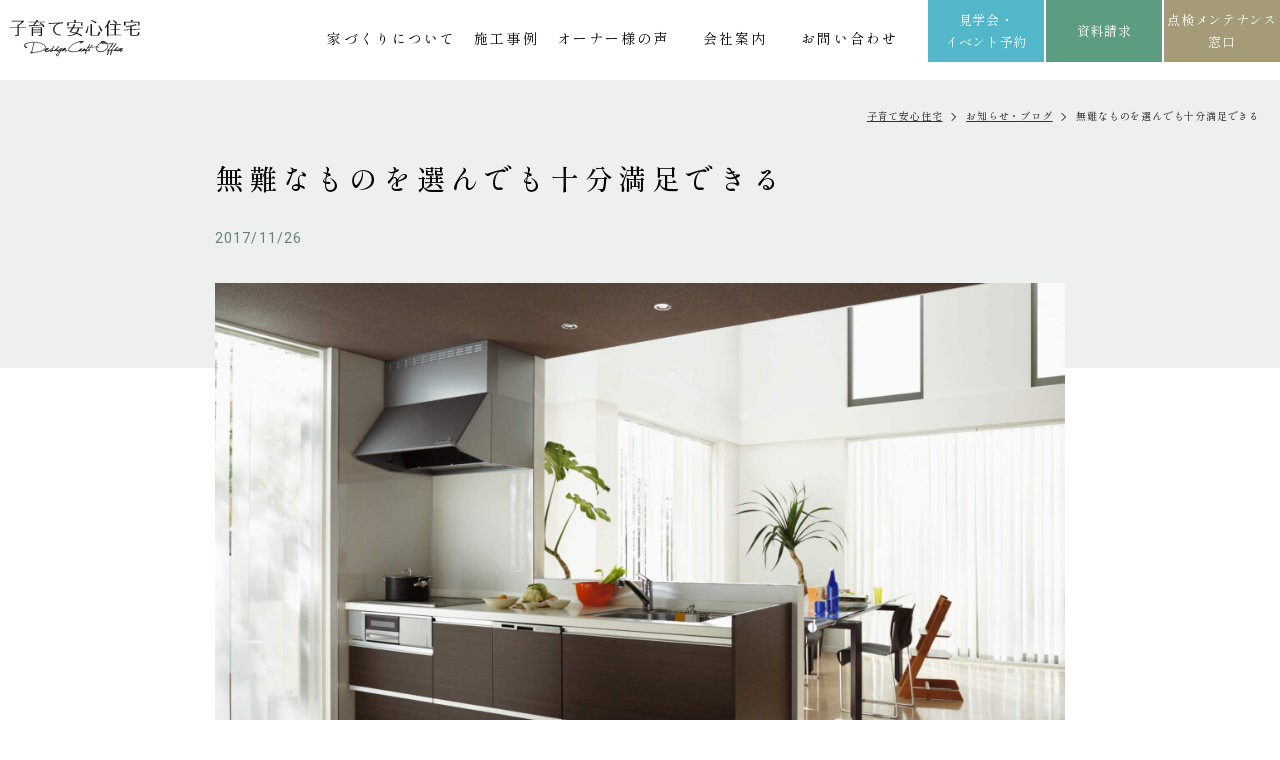

--- FILE ---
content_type: text/html; charset=UTF-8
request_url: https://www.kosodate-j.com/blog/p2239/
body_size: 11898
content:

<!DOCTYPE html>
<html lang="ja">
<head>
<meta charset="utf-8">
<meta name="format-detection" content="telephone=no">
<meta http-equiv="X-UA-Compatible" content="IE=edge">
<meta name="viewport" content="width=device-width, initial-scale=1, maximum-scale=1, user-scalable=0"><script src="https://www.kosodate-j.com/assets/js/ipad.min.js"></script>
<script>
if(isIpad()) document.querySelectorAll('meta[name="viewport"]')[0].setAttribute("content", "width=1024, shrink-to-fit=no");
</script>

<title>無難なものを選んでも十分満足できる｜お知らせ・ブログ｜浜松・掛川の注文住宅なら子育て安心住宅デザインクラフトオフィス</title>
<meta name="description" content="皆さんこんにちは子育て安心住宅　安間です。本日は子育て安心住宅の「標準仕様」についてお話しさせていただきます.&nbsp;子育て安心住宅では「標準仕様」というお客様に一番お得にお家を建てて頂くためのプランがあります。標準仕様ではキッチンやユ">

<!-- 20231114 サムネイルの設定について -->
<meta name="thumbnail" content="https://www.kosodate-j.com/wp/wp-content/uploads/2023/04/023526373dc6b5251bc0bc0b54119f1c.png" />
<!-- 20231114 サムネイルの設定について -->

<!--facebook-->
<meta property="og:title" content="無難なものを選んでも十分満足できる｜お知らせ・ブログ｜浜松・掛川の注文住宅なら子育て安心住宅デザインクラフトオフィス">
<meta property="og:type" content="website">
<meta property="og:url" content="https://www.kosodate-j.com/blog/p2239/">
<meta property="og:image" content="https://www.kosodate-j.com/assets/img/common/other/fb_image.jpg">
<meta property="og:site_name" content="Kosodate-J">
<meta property="og:description" content="皆さんこんにちは子育て安心住宅　安間です。本日は子育て安心住宅の「標準仕様」についてお話しさせていただきます.&nbsp;子育て安心住宅では「標準仕様」というお客様に一番お得にお家を建てて頂くためのプランがあります。標準仕様ではキッチンやユ">
<meta property="fb:app_id" content="">
<!--/facebook-->

<!-- Twitter -->
<meta name="twitter:card" content="summary">
<meta name="twitter:url" content="https://www.kosodate-j.com/blog/p2239/">
<meta name="twitter:title" content="無難なものを選んでも十分満足できる｜お知らせ・ブログ｜浜松・掛川の注文住宅なら子育て安心住宅デザインクラフトオフィス">
<meta name="twitter:description" content="皆さんこんにちは子育て安心住宅　安間です。本日は子育て安心住宅の「標準仕様」についてお話しさせていただきます.&nbsp;子育て安心住宅では「標準仕様」というお客様に一番お得にお家を建てて頂くためのプランがあります。標準仕様ではキッチンやユ">
<meta name="twitter:image" content="https://www.kosodate-j.com/assets/img/common/other/fb_image.jpg">
<meta name="twitter:site" content="Kosodate-J">
<meta name="twitter:creator" content="Kosodate-J">
<!-- /Twitter -->

<!--css-->
<link href="https://www.kosodate-j.com/assets/css/style.min.css" rel="stylesheet" media="all">
<link href="https://www.kosodate-j.com/assets/css/custom.css" rel="stylesheet" media="all">
<!--/css-->

<!-- Favicons, uncomment out when you get the project's favicon -->
<link rel="icon" href="https://www.kosodate-j.com/assets/img/common/icon/favicon.ico" type="image/vnd.microsoft.icon">

<meta name='robots' content='max-image-preview:large' />
<style id='global-styles-inline-css' type='text/css'>
body{--wp--preset--color--black: #000000;--wp--preset--color--cyan-bluish-gray: #abb8c3;--wp--preset--color--white: #ffffff;--wp--preset--color--pale-pink: #f78da7;--wp--preset--color--vivid-red: #cf2e2e;--wp--preset--color--luminous-vivid-orange: #ff6900;--wp--preset--color--luminous-vivid-amber: #fcb900;--wp--preset--color--light-green-cyan: #7bdcb5;--wp--preset--color--vivid-green-cyan: #00d084;--wp--preset--color--pale-cyan-blue: #8ed1fc;--wp--preset--color--vivid-cyan-blue: #0693e3;--wp--preset--color--vivid-purple: #9b51e0;--wp--preset--gradient--vivid-cyan-blue-to-vivid-purple: linear-gradient(135deg,rgba(6,147,227,1) 0%,rgb(155,81,224) 100%);--wp--preset--gradient--light-green-cyan-to-vivid-green-cyan: linear-gradient(135deg,rgb(122,220,180) 0%,rgb(0,208,130) 100%);--wp--preset--gradient--luminous-vivid-amber-to-luminous-vivid-orange: linear-gradient(135deg,rgba(252,185,0,1) 0%,rgba(255,105,0,1) 100%);--wp--preset--gradient--luminous-vivid-orange-to-vivid-red: linear-gradient(135deg,rgba(255,105,0,1) 0%,rgb(207,46,46) 100%);--wp--preset--gradient--very-light-gray-to-cyan-bluish-gray: linear-gradient(135deg,rgb(238,238,238) 0%,rgb(169,184,195) 100%);--wp--preset--gradient--cool-to-warm-spectrum: linear-gradient(135deg,rgb(74,234,220) 0%,rgb(151,120,209) 20%,rgb(207,42,186) 40%,rgb(238,44,130) 60%,rgb(251,105,98) 80%,rgb(254,248,76) 100%);--wp--preset--gradient--blush-light-purple: linear-gradient(135deg,rgb(255,206,236) 0%,rgb(152,150,240) 100%);--wp--preset--gradient--blush-bordeaux: linear-gradient(135deg,rgb(254,205,165) 0%,rgb(254,45,45) 50%,rgb(107,0,62) 100%);--wp--preset--gradient--luminous-dusk: linear-gradient(135deg,rgb(255,203,112) 0%,rgb(199,81,192) 50%,rgb(65,88,208) 100%);--wp--preset--gradient--pale-ocean: linear-gradient(135deg,rgb(255,245,203) 0%,rgb(182,227,212) 50%,rgb(51,167,181) 100%);--wp--preset--gradient--electric-grass: linear-gradient(135deg,rgb(202,248,128) 0%,rgb(113,206,126) 100%);--wp--preset--gradient--midnight: linear-gradient(135deg,rgb(2,3,129) 0%,rgb(40,116,252) 100%);--wp--preset--duotone--dark-grayscale: url('#wp-duotone-dark-grayscale');--wp--preset--duotone--grayscale: url('#wp-duotone-grayscale');--wp--preset--duotone--purple-yellow: url('#wp-duotone-purple-yellow');--wp--preset--duotone--blue-red: url('#wp-duotone-blue-red');--wp--preset--duotone--midnight: url('#wp-duotone-midnight');--wp--preset--duotone--magenta-yellow: url('#wp-duotone-magenta-yellow');--wp--preset--duotone--purple-green: url('#wp-duotone-purple-green');--wp--preset--duotone--blue-orange: url('#wp-duotone-blue-orange');--wp--preset--font-size--small: 13px;--wp--preset--font-size--medium: 20px;--wp--preset--font-size--large: 36px;--wp--preset--font-size--x-large: 42px;}.has-black-color{color: var(--wp--preset--color--black) !important;}.has-cyan-bluish-gray-color{color: var(--wp--preset--color--cyan-bluish-gray) !important;}.has-white-color{color: var(--wp--preset--color--white) !important;}.has-pale-pink-color{color: var(--wp--preset--color--pale-pink) !important;}.has-vivid-red-color{color: var(--wp--preset--color--vivid-red) !important;}.has-luminous-vivid-orange-color{color: var(--wp--preset--color--luminous-vivid-orange) !important;}.has-luminous-vivid-amber-color{color: var(--wp--preset--color--luminous-vivid-amber) !important;}.has-light-green-cyan-color{color: var(--wp--preset--color--light-green-cyan) !important;}.has-vivid-green-cyan-color{color: var(--wp--preset--color--vivid-green-cyan) !important;}.has-pale-cyan-blue-color{color: var(--wp--preset--color--pale-cyan-blue) !important;}.has-vivid-cyan-blue-color{color: var(--wp--preset--color--vivid-cyan-blue) !important;}.has-vivid-purple-color{color: var(--wp--preset--color--vivid-purple) !important;}.has-black-background-color{background-color: var(--wp--preset--color--black) !important;}.has-cyan-bluish-gray-background-color{background-color: var(--wp--preset--color--cyan-bluish-gray) !important;}.has-white-background-color{background-color: var(--wp--preset--color--white) !important;}.has-pale-pink-background-color{background-color: var(--wp--preset--color--pale-pink) !important;}.has-vivid-red-background-color{background-color: var(--wp--preset--color--vivid-red) !important;}.has-luminous-vivid-orange-background-color{background-color: var(--wp--preset--color--luminous-vivid-orange) !important;}.has-luminous-vivid-amber-background-color{background-color: var(--wp--preset--color--luminous-vivid-amber) !important;}.has-light-green-cyan-background-color{background-color: var(--wp--preset--color--light-green-cyan) !important;}.has-vivid-green-cyan-background-color{background-color: var(--wp--preset--color--vivid-green-cyan) !important;}.has-pale-cyan-blue-background-color{background-color: var(--wp--preset--color--pale-cyan-blue) !important;}.has-vivid-cyan-blue-background-color{background-color: var(--wp--preset--color--vivid-cyan-blue) !important;}.has-vivid-purple-background-color{background-color: var(--wp--preset--color--vivid-purple) !important;}.has-black-border-color{border-color: var(--wp--preset--color--black) !important;}.has-cyan-bluish-gray-border-color{border-color: var(--wp--preset--color--cyan-bluish-gray) !important;}.has-white-border-color{border-color: var(--wp--preset--color--white) !important;}.has-pale-pink-border-color{border-color: var(--wp--preset--color--pale-pink) !important;}.has-vivid-red-border-color{border-color: var(--wp--preset--color--vivid-red) !important;}.has-luminous-vivid-orange-border-color{border-color: var(--wp--preset--color--luminous-vivid-orange) !important;}.has-luminous-vivid-amber-border-color{border-color: var(--wp--preset--color--luminous-vivid-amber) !important;}.has-light-green-cyan-border-color{border-color: var(--wp--preset--color--light-green-cyan) !important;}.has-vivid-green-cyan-border-color{border-color: var(--wp--preset--color--vivid-green-cyan) !important;}.has-pale-cyan-blue-border-color{border-color: var(--wp--preset--color--pale-cyan-blue) !important;}.has-vivid-cyan-blue-border-color{border-color: var(--wp--preset--color--vivid-cyan-blue) !important;}.has-vivid-purple-border-color{border-color: var(--wp--preset--color--vivid-purple) !important;}.has-vivid-cyan-blue-to-vivid-purple-gradient-background{background: var(--wp--preset--gradient--vivid-cyan-blue-to-vivid-purple) !important;}.has-light-green-cyan-to-vivid-green-cyan-gradient-background{background: var(--wp--preset--gradient--light-green-cyan-to-vivid-green-cyan) !important;}.has-luminous-vivid-amber-to-luminous-vivid-orange-gradient-background{background: var(--wp--preset--gradient--luminous-vivid-amber-to-luminous-vivid-orange) !important;}.has-luminous-vivid-orange-to-vivid-red-gradient-background{background: var(--wp--preset--gradient--luminous-vivid-orange-to-vivid-red) !important;}.has-very-light-gray-to-cyan-bluish-gray-gradient-background{background: var(--wp--preset--gradient--very-light-gray-to-cyan-bluish-gray) !important;}.has-cool-to-warm-spectrum-gradient-background{background: var(--wp--preset--gradient--cool-to-warm-spectrum) !important;}.has-blush-light-purple-gradient-background{background: var(--wp--preset--gradient--blush-light-purple) !important;}.has-blush-bordeaux-gradient-background{background: var(--wp--preset--gradient--blush-bordeaux) !important;}.has-luminous-dusk-gradient-background{background: var(--wp--preset--gradient--luminous-dusk) !important;}.has-pale-ocean-gradient-background{background: var(--wp--preset--gradient--pale-ocean) !important;}.has-electric-grass-gradient-background{background: var(--wp--preset--gradient--electric-grass) !important;}.has-midnight-gradient-background{background: var(--wp--preset--gradient--midnight) !important;}.has-small-font-size{font-size: var(--wp--preset--font-size--small) !important;}.has-medium-font-size{font-size: var(--wp--preset--font-size--medium) !important;}.has-large-font-size{font-size: var(--wp--preset--font-size--large) !important;}.has-x-large-font-size{font-size: var(--wp--preset--font-size--x-large) !important;}
</style>
<link rel='stylesheet' id='toc-screen-css'  href='https://www.kosodate-j.com/wp/wp-content/plugins/table-of-contents-plus/screen.min.css?ver=2406' type='text/css' media='all' />
<script type='text/javascript' src='https://www.kosodate-j.com/wp/wp-includes/js/jquery/jquery.min.js?ver=3.6.0' id='jquery-core-js'></script>
<script type='text/javascript' src='https://www.kosodate-j.com/wp/wp-includes/js/jquery/jquery-migrate.min.js?ver=3.3.2' id='jquery-migrate-js'></script>
<link rel="canonical" href="https://www.kosodate-j.com/blog/p2239/" />
<link rel="alternate" type="application/json+oembed" href="https://www.kosodate-j.com/wp-json/oembed/1.0/embed?url=https%3A%2F%2Fwww.kosodate-j.com%2Fblog%2Fp2239%2F" />
<link rel="alternate" type="text/xml+oembed" href="https://www.kosodate-j.com/wp-json/oembed/1.0/embed?url=https%3A%2F%2Fwww.kosodate-j.com%2Fblog%2Fp2239%2F&#038;format=xml" />

<!-- Meta Pixel Code -->
<script type='text/javascript'>
!function(f,b,e,v,n,t,s){if(f.fbq)return;n=f.fbq=function(){n.callMethod?
n.callMethod.apply(n,arguments):n.queue.push(arguments)};if(!f._fbq)f._fbq=n;
n.push=n;n.loaded=!0;n.version='2.0';n.queue=[];t=b.createElement(e);t.async=!0;
t.src=v;s=b.getElementsByTagName(e)[0];s.parentNode.insertBefore(t,s)}(window,
document,'script','https://connect.facebook.net/en_US/fbevents.js?v=next');
</script>
<!-- End Meta Pixel Code -->

      <script type='text/javascript'>
        var url = window.location.origin + '?ob=open-bridge';
        fbq('set', 'openbridge', '832128884766524', url);
      </script>
    <script type='text/javascript'>fbq('init', '832128884766524', {}, {
    "agent": "wordpress-5.9.3-3.0.13"
})</script><script type='text/javascript'>
    fbq('track', 'PageView', []);
  </script>
<!-- Meta Pixel Code -->
<noscript>
<img height="1" width="1" style="display:none" alt="fbpx"
src="https://www.facebook.com/tr?id=832128884766524&ev=PageView&noscript=1" />
</noscript>
<!-- End Meta Pixel Code -->
<link rel="icon" href="https://www.kosodate-j.com/wp/wp-content/uploads/2022/07/cropped-favicon-32x32.png" sizes="32x32" />
<link rel="icon" href="https://www.kosodate-j.com/wp/wp-content/uploads/2022/07/cropped-favicon-192x192.png" sizes="192x192" />
<link rel="apple-touch-icon" href="https://www.kosodate-j.com/wp/wp-content/uploads/2022/07/cropped-favicon-180x180.png" />
<meta name="msapplication-TileImage" content="https://www.kosodate-j.com/wp/wp-content/uploads/2022/07/cropped-favicon-270x270.png" />

<!-- Google Tag Manager for HEAD section -->
<script>
  (function(w,d,s,l,i){w[l]=w[l]||[];w[l].push({'gtm.start':
new Date().getTime(),event:'gtm.js'});var f=d.getElementsByTagName(s)[0],
j=d.createElement(s),dl=l!='dataLayer'?'&l='+l:'';j.async=true;j.src=
'https://www.googletagmanager.com/gtm.js?id='+i+dl;f.parentNode.insertBefore(j,f);
})(window,document,'script','dataLayer','GTM-PSBN4RZ');
 </script>
<!-- End Google Tag Manager -->

<script async src="https://beacon.digima.com/v2/bootstrap/d0b-MVI2Q1dMSkVMWnxzbkxZUnFwcmNwbTczUW9XcHJDdg"></script>

	
<link rel="stylesheet" href="https://www.kosodate-j.com/assets/css/lib/swiper.min.css">
<link rel="stylesheet" href="https://www.kosodate-j.com/assets/css/page/blog.min.css">
</head>
<body id="blog-detail" class="blog-detail">
  <!-- Google Tag Manager (noscript) for BODY section -->
<noscript><iframe src="https://www.googletagmanager.com/ns.html?id=GTM-PSBN4RZ"
height="0" width="0" style="display:none;visibility:hidden"></iframe></noscript>
<!-- End Google Tag Manager (noscript) -->
<script type="application/ld+json">
{
"@context" : "http://schema.org",
"@type" : "WebSite",
"name" : "子育て安心住宅デザインクラフトオフィス",
"url" : "https://www.kosodate-j.com/"
}
</script>
<!--start 20240229 追加 WebPageの構造化データについて-->
<!--end 20240229 追加 WebPageの構造化データについて-->
<header class="header">
  <div class="inHeader">
    <div id="logo">
      <a href="https://www.kosodate-j.com/">
        <img src="https://www.kosodate-j.com/assets/img/common/logo.svg" alt="浜松市・掛川市で注文住宅・デザイン住宅なら子育て安心住宅デザインクラフトオフィス" width="130" height="38">
      </a>
          </div>
    <p class="hamberger"><span class="ham"> </span><span class="ber"> </span></p>
    <div class="layerMenu">
      <div class="inLayer">
        <a href="https://www.kosodate-j.com/" class="sp">
          <img src="https://www.kosodate-j.com/assets/img/common/logo_w.svg" alt="子育て安心住宅" width="130" height="38" >
        </a>
         <p class="close_layer close_layer01 sp">Close menu</p>
        <ul class="gNavi pc">
          <!-- 20231120 メニューのリンク強化について -->
          <style>
            .layerMenu .gNavi .gNabi_toggle{
                position: relative;
            }
            .layerMenu .gNavi .gNabi_toggle .gNabi_toggle_item{
              opacity: 0;
                display: none;
                position: absolute;
                width: 155%;
                left:-10px;
                text-align: left;
                padding-left: 10px;
                background-color: rgba(255, 255, 255, .85);
                animation-name:fadeOutAnime;
                animation-duration:.8s;
                animation-fill-mode:forwards;
            }
            .layerMenu .gNavi>li .gNabi_toggle_item a{
                font-size: 12px;
            }
            .layerMenu .gNavi .gNabi_toggle:hover .gNabi_toggle_item{
                animation-name:fadeInAnime;
                animation-duration:.8s;
                animation-fill-mode:forwards;
                display: block;
                opacity: 1;
            }
            @keyframes fadeInAnime{
            from {
              display: none;
              opacity: 0;
            }
            to {
              display: block;
              opacity: 1;
            }
            }
            @keyframes fadeOutAnime{
            from {
              display: block;
              opacity: 1;
            }
            to {
              display: none;
              opacity: 0;
            }
            }
        </style>
          <li class="gNabi_toggle">
            <a href="https://www.kosodate-j.com/aboutus/">家づくりについて</a>
            <ul class="gNabi_toggle_item">
              <li><a href="https://www.kosodate-j.com/aboutus/design/">理想を叶えるデザイン</a></li>
              <li><a href="https://www.kosodate-j.com/aboutus/quality/">安心の住宅性能</a></li>
              <li><a href="https://www.kosodate-j.com/aboutus/maintenance/">アフターメンテナンス・保証</a></li>
              <li><a href="https://www.kosodate-j.com/aboutus/estate/">将来を見据えた土地探し</a></li>
              <li><a href="https://www.kosodate-j.com/aboutus/faq/">よくあるご質問</a></li>
              <li><a href="https://www.kosodate-j.com/aboutus/flow/">家づくりの流れ</a></li>
            </ul>
          </li>
          <!-- 20231120 メニューのリンク強化について -->
          <li><a href="https://www.kosodate-j.com/case/">施工事例</a></li>
          <li><a href="https://www.kosodate-j.com/voice/">オーナー様の声</a></li>
          <!--start 20231208 追加 店舗ページ作成について-->
          <style>
            .layerMenu .gNavi .gNabi_com{
              width: 6em;
              text-align: center;
            }
          </style>
          <li class="gNabi_toggle gNabi_com">
            <a href="https://www.kosodate-j.com/company/">会社案内</a>
            <ul class="gNabi_toggle_item">
                <li><a href="https://www.kosodate-j.com/company/outline/">会社概要・アクセス</a></li>
                <li><a href="https://www.kosodate-j.com/staff/">スタッフ紹介</a></li>
                <li><a href="https://www.kosodate-j.com/recruit/">採用情報</a></li>
                <li><a href="https://www.kosodate-j.com/company/hamamatsu/">浜松Office</a></li>
                <li><a href="https://www.kosodate-j.com/company/kakegawa/">掛川Office</a></li>
            </ul>
          </li>
          <!--end 20231208 追加 店舗ページ作成について-->
          <li><a href="https://www.kosodate-j.com/contact/">お問い合わせ</a></li>
        </ul>
        <div class="sp">
          <ul class="gNavi">
            <li class="gNavi_100">
              <a href="https://www.kosodate-j.com/aboutus/"><span>子育て安心住宅について</span></a>
              <ul class="navSub">
                <li><a href="https://www.kosodate-j.com/aboutus/design/">理想を叶えるデザイン</a></li>
                <li><a href="https://www.kosodate-j.com/aboutus/quality/">安心の住宅性能</a></li>
                <li><a href="https://www.kosodate-j.com/aboutus/maintenance/">アフターメンテナンス・保証</a></li>
                <li><a href="https://www.kosodate-j.com/aboutus/estate/">将来を見据えた土地探し</a></li>
                <li><a href="https://www.kosodate-j.com/aboutus/faq/">よくあるご質問</a></li>
                <li><a href="https://www.kosodate-j.com/aboutus/flow/">家づくりの流れ</a></li>
              </ul>
            </li>
            <li>
              <a href="https://www.kosodate-j.com/case/">
                <img rel="js-lazy" src="[data-uri]" data-src="https://www.kosodate-j.com/assets/img/common/ico_menu.png" width="68" height="43" alt="施工事例">
               <span>施工事例</span>
              </a>
            </li>
            <li class="ml0">
              <a href="https://www.kosodate-j.com/voice/">
                <img rel="js-lazy" src="[data-uri]" data-src="https://www.kosodate-j.com/assets/img/common/ico_menu02.png" width="68" height="43" alt="オーナー様の声">
               <span>オーナー様の声</span>
              </a>
            </li>
            <li>
              <a href="https://www.kosodate-j.com/eventinfo/" class="menu03">
                <img rel="js-lazy" src="[data-uri]" data-src="https://www.kosodate-j.com/assets/img/common/ico_menu03.png" width="68" height="43" alt="見学会・イベント予約">
               <span>見学会・<br>イベント予約</span>
              </a>
            </li>
            <li class="ml0">
              <a href="https://www.kosodate-j.com/present/">
                <img rel="js-lazy" src="[data-uri]" data-src="https://www.kosodate-j.com/assets/img/common/ico_menu04.png" width="68" height="43" alt="資料請求">
               <span>資料請求</span>
              </a>
            </li>
            <li class="gNavi_100 gNavi_mt30">
              <a href="https://www.kosodate-j.com/maintenance/"><span>点検メンテナンス窓口</span></a>
            </li>
            <li class="gNavi_100">
              <a href="https://www.kosodate-j.com/company/"><span>会社案内</span></a>
              <ul class="navSub">
                <li><a href="https://www.kosodate-j.com/company/outline/">会社概要・アクセス</a></li>
                <li><a href="https://www.kosodate-j.com/staff/">スタッフ紹介</a></li>
                <li><a href="https://www.kosodate-j.com/recruit/">採用情報</a></li>
                <li><a href="https://www.kosodate-j.com/company/hamamatsu/">浜松Office</a></li>
                <li><a href="https://www.kosodate-j.com/company/kakegawa/">掛川Office</a></li>
                <li><a href="https://www.kosodate-j.com/blog/">お知らせ・ブログ</a></li>
              </ul>
            </li>
          </ul>
          <div class="hd_tel">
            <p class="hd_tel__tt">お問い合わせ</p>
            <a href="tel:0120-005-120" class="c-tel">
              <span class="txtTel">0120-005-120</span>
              <span class="txtTime">OPEN  9:00-18:00 <span class="fz12"> (水曜定休)</span></span>
            </a>
            <a href="https://www.kosodate-j.com/contact/" class="c-btn c-btn--white">お問い合わせフォーム</a>
          </div>
          <div class="hd_btn">
            <a href="https://www.kosodate-j.com/eventinfo/">見学会・イベント予約</a>
            <a href="https://www.kosodate-j.com/present/" class="bgGreen" >資料請求</a>
            <a href="https://www.kosodate-j.com/maintenance/" class="bgBrown">点検<br>メンテナンス</a>
          </div>
        </div>
        <div class="c-menu sp">
  <a href="https://www.kosodate-j.com/" class="c-menu__logo">
    <img rel="js-lazy" src="[data-uri]" data-src="https://www.kosodate-j.com/assets/img/common/logo_w.svg" width="180" height="40" alt="子育て安心住宅">
  </a>
  <div class="c-social">
  <a href="https://www.instagram.com/kosodateanshin/">
    <img rel="js-lazy" src="[data-uri]" data-src="https://www.kosodate-j.com/assets/img/common/instagram.svg" width="40" height="40" alt="instagram" />
    <span>WORKS</span>
  </a>
  <a href="https://www.instagram.com/madori_kosodate/">
    <img rel="js-lazy" src="[data-uri]" data-src="https://www.kosodate-j.com/assets/img/common/instagram.svg" width="40" height="40" alt="instagram" />
    <span>MADORI</span>
  </a>
  <a href="https://www.tiktok.com/@kosodateanshin">
    <img rel="js-lazy" src="[data-uri]" data-src="https://www.kosodate-j.com/assets/img/common/tiktok.svg" width="40" height="40" alt="tiktok" />
    <span></span>
  </a>
  <a href="https://www.youtube.com/channel/UCjQMErpKNbjudkNilufwK7g">
    <img rel="js-lazy" src="[data-uri]" data-src="https://www.kosodate-j.com/assets/img/common/youtube.svg" width="40" height="40" alt="youtube" />
    <span></span>
  </a>
</div>  <div class="c-menu-store">
    <a class="c-menu-store__item" href="https://www.kosodate-j.com/company/hamamatsu/">
      <div class="c-menu-store__img c-lazybg" rel="js-lazy" data-bg="https://www.kosodate-j.com/assets/img/common/store_01.jpg"></div>
      <p class="c-menu-store__tt">浜松Office</p>
      <p class="c-menu-store__add">〒435-0042<br>静岡県浜松市中央区<br>篠ヶ瀬町1209-1</p>
      <p class="c-menu-store__map">Map</p>
    </a>
    <a class="c-menu-store__item" href="https://www.kosodate-j.com/company/kakegawa/">
      <div class="c-menu-store__img c-lazybg" rel="js-lazy" data-bg="https://www.kosodate-j.com/assets/img/common/store_02.jpg"></div>
      <p class="c-menu-store__tt">掛川Office</p>
      <p class="c-menu-store__add">〒435-0042<br>静岡県掛川市<br>中央1-10-6</p>
      <p class="c-menu-store__map">Map</p>
    </a>
  </div>
</div>        <p class="close_layer close_layer02"><span>Close</span></p>
      </div>
    </div>
    <div class="c-fix pc">
      <a href="https://www.kosodate-j.com/eventinfo/">見学会・<br>イベント予約</a>
      <a href="https://www.kosodate-j.com/present/" class="bgGreen" >資料請求</a>
      <a href="https://www.kosodate-j.com/maintenance/" class="bgBrown">点検メンテナンス<br>窓口</a>
    </div>
  </div>
</header>  <main id="wrap">
    <div class="hd-bg inview" data-inview-ani="fadeUp">
      <div class="breadcrumb">
        <ul class="c-breadcrumb">
          <li><a href="https://www.kosodate-j.com/">子育て安心住宅</a></li>
          <li><a href="https://www.kosodate-j.com/blog/">お知らせ・ブログ</a></li>
          <li><span>無難なものを選んでも十分満足できる </span></li>
        </ul>
      </div>
      <div class="container w850">
        <h1 class="ttl-post">無難なものを選んでも十分満足できる</h1>
        <div class="info-post">
                    <p class="info-post__date">2017/11/26</p>
        </div>
      </div>
    </div>
    <div class="container w850 inview" data-inview-ani="fadeUp">
            <div class="img-post">
        <img class="pc" rel="js-lazy" src="[data-uri]" data-src="https://www.kosodate-j.com/wp/wp-content/uploads/2022/07/k_ra-4-1-1024x755.jpg" alt="無難なものを選んでも十分満足できる" width="850" height="566">
        <img class="sp" rel="js-lazy" src="[data-uri]" data-src="https://www.kosodate-j.com/wp/wp-content/uploads/2022/07/k_ra-4-1-750x553.jpg" alt="無難なものを選んでも十分満足できる" width="375" height="250">
      </div>
            <div class="cmsContent content-post">
                  <p>皆さんこんにちは</p>
<p>子育て安心住宅　安間です。</p>
<p>本日は子育て安心住宅の「標準仕様」についてお話しさせていただきます.</p>
<p>&nbsp;</p>
<p>子育て安心住宅では「標準仕様」というお客様に一番お得にお家を建てて頂くためのプランがあります。</p>
<p>標準仕様ではキッチンやユニットバスなどの設備をはじめ、屋根材や外壁材、断熱材などの住宅に使用する部材を私共が選定したものを使用させていただいてます。</p>
<p>そうすることによって、お客様によりいい商品がより安くお客様のお家に使用することができます。</p>
<p>&nbsp;</p>
<p>理由はいくつかありますが、一番はスケールメリットにあります。</p>
<p>グループ会社全社で、標準仕様を統一しその商品を大量入荷することによりメーカーへの値下げ交渉が可能になります。メーカーから子育て安心住宅への期待度が高くなれば高くなるほど商品の金額を大きく下げることができます。</p>
<p>二番目の理由としては、人件費の削減です。</p>
<p>住宅で使用される部材は膨大な種類になります。その一つ一つをお客様のご希望に合わせ選定し、使用していくと、商品の検討、図面の作成、現場施工の指示、アフターメンテナンスなど、人件費としてかかってくる費用が膨大なものになります。では、その膨大な費用は一体誰が負担するのか。</p>
<p>それは、立てて頂くお客様です。</p>
<p>もちろん、私たちもせっかく子育て安心住宅でご検討いただいているお客様からそのような費用を頂くのは本望ではありません。</p>
<p>ですが、どうしてもその一部をお客様からご負担いただくしかないのが現実です。</p>
<p>そういった費用をなくし、少しでも安くお客様にお家を立てて頂くために、標準仕様を決め経費を削減しております。</p>
<p>&nbsp;</p>
<p>「安く建てられるっていうことは、物もわるいのでは」</p>
<p>そんなお声をお聞きすることがたまにあります。</p>
<p>&nbsp;</p>
<p>そんなことは全くありません。子育て安心住宅では安かろう悪かろうの家は絶対に立てません。</p>
<p>子育て安心住宅で建てて頂くすべてのお客様にご満足いただけるよう、子育て安心住宅の「標準仕様」は「自分たちが家を建てるなら使うもの」をテーマにしています。また、スタッフはこういった言い方もします。あと一歩よくすると贅沢になる。</p>
<p>これは、子育て安心住宅で使用している商品が、贅沢過ぎない多くの方にご満足いただける商品ということです。</p>
<p>せっかくのお家づくりです。いいキッチンを使いたい、お風呂は露天風呂つきの大きなものに、ご希望は多くあると思います。</p>
<p>ですが、それは本当に必要なものでしょうか？いい商品ということは、それだけ金額も大きくなるということです。</p>
<p>その金額も、ご負担するのはお客様ご自身です。</p>
<p>なので、まず一度子育て安心住宅の「標準仕様」を見てみてください。きっとご満足いただけます。</p>
<p>それでも、もうちょっとこうしたい、これを使いたいというご希望があればご相談ください。</p>
<p>&nbsp;</p>
<p>きっとお力になれます。</p>
<p>&nbsp;</p>
<p>&nbsp;</p>
<p>&nbsp;</p>
              </div>

          </div>

    
    <div class="container">
      <div class="wrap-select inview" data-inview-ani="fadeUp">
    <div class="select">
    <p class="select__hd">
      <span>カテゴリで絞り込み</span>
    </p>
    <div class="select__body">
      <ul class="lst-cat">
                <li>
          <a href="https://www.kosodate-j.com/blogcat/%e3%81%8a%e7%9f%a5%e3%82%89%e3%81%9b">お知らせ</a>
        </li>
                <li>
          <a href="https://www.kosodate-j.com/blogcat/%e5%9c%9f%e5%9c%b0%e6%8e%a2%e3%81%97%e3%83%bb%e5%9c%9f%e5%9c%b0%e6%83%85%e5%a0%b1">土地探し・土地情報</a>
        </li>
                <li>
          <a href="https://www.kosodate-j.com/blogcat/%e8%a3%9c%e5%8a%a9%e9%87%91%e3%83%bb%e4%bd%8f%e5%ae%85%e3%83%ad%e3%83%bc%e3%83%b3%e3%83%bb%e3%81%8a%e9%87%91%e3%81%ae%e8%a9%b1">補助金・住宅ローン・お金の話</a>
        </li>
                <li>
          <a href="https://www.kosodate-j.com/blogcat/%e5%ae%b6%e3%81%a5%e3%81%8f%e3%82%8a%e3%81%ae%e3%81%93%e3%81%a0%e3%82%8f%e3%82%8a%ef%bc%88%e6%80%a7%e8%83%bd%ef%bc%89">家づくりのこだわり（性能）</a>
        </li>
                <li>
          <a href="https://www.kosodate-j.com/blogcat/%e5%ae%b6%e3%81%a5%e3%81%8f%e3%82%8a%e3%81%ae%e3%81%93%e3%81%a0%e3%82%8f%e3%82%8a%ef%bc%88%e3%83%87%e3%82%b6%e3%82%a4%e3%83%b3%ef%bc%89">家づくりのこだわり（デザイン）</a>
        </li>
                <li>
          <a href="https://www.kosodate-j.com/blogcat/%e9%96%93%e5%8f%96%e3%82%8a%e3%83%bb%e6%9a%ae%e3%82%89%e3%81%97%e3%81%ae%e3%82%a2%e3%82%a4%e3%83%87%e3%82%a2">間取り・暮らしのアイデア</a>
        </li>
                <li>
          <a href="https://www.kosodate-j.com/blogcat/%e6%96%bd%e5%b7%a5%e4%ba%8b%e4%be%8b%e3%83%bb%e3%81%8a%e5%ae%a2%e6%a7%98%e3%81%ae%e5%a3%b0">施工事例・お客様の声</a>
        </li>
                <li>
          <a href="https://www.kosodate-j.com/blogcat/%e8%a6%8b%e5%ad%a6%e4%bc%9a%e3%83%bb%e3%82%a4%e3%83%99%e3%83%b3%e3%83%88%e6%83%85%e5%a0%b1">見学会・イベント情報</a>
        </li>
              </ul>
    </div>
  </div>
  
    <div class="select">
    <p class="select__hd">
      <span>過去の記事</span>
    </p>
    <div class="select__body">
      <ul class="lst-date">
        <li id="year2026"><a href="javascript:void(0);" class="dropdown">2026年(07)</a><ul class="sub"><li><a href="https://www.kosodate-j.com/blog/2026/1">1月(07)</a></li></ul></li><li id="year2025"><a href="javascript:void(0);" class="dropdown">2025年(271)</a><ul class="sub"><li><a href="https://www.kosodate-j.com/blog/2025/12">12月(24)</a></li><li><a href="https://www.kosodate-j.com/blog/2025/11">11月(15)</a></li><li><a href="https://www.kosodate-j.com/blog/2025/10">10月(19)</a></li><li><a href="https://www.kosodate-j.com/blog/2025/9">9月(26)</a></li><li><a href="https://www.kosodate-j.com/blog/2025/8">8月(28)</a></li><li><a href="https://www.kosodate-j.com/blog/2025/7">7月(24)</a></li><li><a href="https://www.kosodate-j.com/blog/2025/6">6月(25)</a></li><li><a href="https://www.kosodate-j.com/blog/2025/5">5月(25)</a></li><li><a href="https://www.kosodate-j.com/blog/2025/4">4月(18)</a></li><li><a href="https://www.kosodate-j.com/blog/2025/3">3月(24)</a></li><li><a href="https://www.kosodate-j.com/blog/2025/2">2月(23)</a></li><li><a href="https://www.kosodate-j.com/blog/2025/1">1月(20)</a></li></ul></li><li id="year2024"><a href="javascript:void(0);" class="dropdown">2024年(229)</a><ul class="sub"><li><a href="https://www.kosodate-j.com/blog/2024/12">12月(19)</a></li><li><a href="https://www.kosodate-j.com/blog/2024/11">11月(20)</a></li><li><a href="https://www.kosodate-j.com/blog/2024/10">10月(19)</a></li><li><a href="https://www.kosodate-j.com/blog/2024/9">9月(18)</a></li><li><a href="https://www.kosodate-j.com/blog/2024/8">8月(18)</a></li><li><a href="https://www.kosodate-j.com/blog/2024/7">7月(16)</a></li><li><a href="https://www.kosodate-j.com/blog/2024/6">6月(17)</a></li><li><a href="https://www.kosodate-j.com/blog/2024/5">5月(19)</a></li><li><a href="https://www.kosodate-j.com/blog/2024/4">4月(29)</a></li><li><a href="https://www.kosodate-j.com/blog/2024/3">3月(19)</a></li><li><a href="https://www.kosodate-j.com/blog/2024/2">2月(17)</a></li><li><a href="https://www.kosodate-j.com/blog/2024/1">1月(18)</a></li></ul></li><li id="year2023"><a href="javascript:void(0);" class="dropdown">2023年(255)</a><ul class="sub"><li><a href="https://www.kosodate-j.com/blog/2023/12">12月(18)</a></li><li><a href="https://www.kosodate-j.com/blog/2023/11">11月(16)</a></li><li><a href="https://www.kosodate-j.com/blog/2023/10">10月(20)</a></li><li><a href="https://www.kosodate-j.com/blog/2023/9">9月(18)</a></li><li><a href="https://www.kosodate-j.com/blog/2023/8">8月(19)</a></li><li><a href="https://www.kosodate-j.com/blog/2023/7">7月(17)</a></li><li><a href="https://www.kosodate-j.com/blog/2023/6">6月(21)</a></li><li><a href="https://www.kosodate-j.com/blog/2023/5">5月(26)</a></li><li><a href="https://www.kosodate-j.com/blog/2023/4">4月(25)</a></li><li><a href="https://www.kosodate-j.com/blog/2023/3">3月(26)</a></li><li><a href="https://www.kosodate-j.com/blog/2023/2">2月(24)</a></li><li><a href="https://www.kosodate-j.com/blog/2023/1">1月(25)</a></li></ul></li><li id="year2022"><a href="javascript:void(0);" class="dropdown">2022年(366)</a><ul class="sub"><li><a href="https://www.kosodate-j.com/blog/2022/12">12月(26)</a></li><li><a href="https://www.kosodate-j.com/blog/2022/11">11月(25)</a></li><li><a href="https://www.kosodate-j.com/blog/2022/10">10月(30)</a></li><li><a href="https://www.kosodate-j.com/blog/2022/9">9月(29)</a></li><li><a href="https://www.kosodate-j.com/blog/2022/8">8月(36)</a></li><li><a href="https://www.kosodate-j.com/blog/2022/7">7月(31)</a></li><li><a href="https://www.kosodate-j.com/blog/2022/6">6月(34)</a></li><li><a href="https://www.kosodate-j.com/blog/2022/5">5月(31)</a></li><li><a href="https://www.kosodate-j.com/blog/2022/4">4月(27)</a></li><li><a href="https://www.kosodate-j.com/blog/2022/3">3月(31)</a></li><li><a href="https://www.kosodate-j.com/blog/2022/2">2月(40)</a></li><li><a href="https://www.kosodate-j.com/blog/2022/1">1月(26)</a></li></ul></li><li id="year2021"><a href="javascript:void(0);" class="dropdown">2021年(389)</a><ul class="sub"><li><a href="https://www.kosodate-j.com/blog/2021/12">12月(25)</a></li><li><a href="https://www.kosodate-j.com/blog/2021/11">11月(33)</a></li><li><a href="https://www.kosodate-j.com/blog/2021/10">10月(26)</a></li><li><a href="https://www.kosodate-j.com/blog/2021/9">9月(28)</a></li><li><a href="https://www.kosodate-j.com/blog/2021/8">8月(26)</a></li><li><a href="https://www.kosodate-j.com/blog/2021/7">7月(36)</a></li><li><a href="https://www.kosodate-j.com/blog/2021/6">6月(38)</a></li><li><a href="https://www.kosodate-j.com/blog/2021/5">5月(36)</a></li><li><a href="https://www.kosodate-j.com/blog/2021/4">4月(37)</a></li><li><a href="https://www.kosodate-j.com/blog/2021/3">3月(37)</a></li><li><a href="https://www.kosodate-j.com/blog/2021/2">2月(34)</a></li><li><a href="https://www.kosodate-j.com/blog/2021/1">1月(33)</a></li></ul></li><li id="year2020"><a href="javascript:void(0);" class="dropdown">2020年(483)</a><ul class="sub"><li><a href="https://www.kosodate-j.com/blog/2020/12">12月(34)</a></li><li><a href="https://www.kosodate-j.com/blog/2020/11">11月(36)</a></li><li><a href="https://www.kosodate-j.com/blog/2020/10">10月(38)</a></li><li><a href="https://www.kosodate-j.com/blog/2020/9">9月(38)</a></li><li><a href="https://www.kosodate-j.com/blog/2020/8">8月(33)</a></li><li><a href="https://www.kosodate-j.com/blog/2020/7">7月(38)</a></li><li><a href="https://www.kosodate-j.com/blog/2020/6">6月(40)</a></li><li><a href="https://www.kosodate-j.com/blog/2020/5">5月(31)</a></li><li><a href="https://www.kosodate-j.com/blog/2020/4">4月(43)</a></li><li><a href="https://www.kosodate-j.com/blog/2020/3">3月(50)</a></li><li><a href="https://www.kosodate-j.com/blog/2020/2">2月(51)</a></li><li><a href="https://www.kosodate-j.com/blog/2020/1">1月(51)</a></li></ul></li><li id="year2019"><a href="javascript:void(0);" class="dropdown">2019年(488)</a><ul class="sub"><li><a href="https://www.kosodate-j.com/blog/2019/12">12月(34)</a></li><li><a href="https://www.kosodate-j.com/blog/2019/11">11月(44)</a></li><li><a href="https://www.kosodate-j.com/blog/2019/10">10月(39)</a></li><li><a href="https://www.kosodate-j.com/blog/2019/9">9月(39)</a></li><li><a href="https://www.kosodate-j.com/blog/2019/8">8月(40)</a></li><li><a href="https://www.kosodate-j.com/blog/2019/7">7月(46)</a></li><li><a href="https://www.kosodate-j.com/blog/2019/6">6月(48)</a></li><li><a href="https://www.kosodate-j.com/blog/2019/5">5月(45)</a></li><li><a href="https://www.kosodate-j.com/blog/2019/4">4月(50)</a></li><li><a href="https://www.kosodate-j.com/blog/2019/3">3月(43)</a></li><li><a href="https://www.kosodate-j.com/blog/2019/2">2月(34)</a></li><li><a href="https://www.kosodate-j.com/blog/2019/1">1月(26)</a></li></ul></li><li id="year2018"><a href="javascript:void(0);" class="dropdown">2018年(382)</a><ul class="sub"><li><a href="https://www.kosodate-j.com/blog/2018/12">12月(32)</a></li><li><a href="https://www.kosodate-j.com/blog/2018/11">11月(41)</a></li><li><a href="https://www.kosodate-j.com/blog/2018/10">10月(31)</a></li><li><a href="https://www.kosodate-j.com/blog/2018/9">9月(40)</a></li><li><a href="https://www.kosodate-j.com/blog/2018/8">8月(42)</a></li><li><a href="https://www.kosodate-j.com/blog/2018/7">7月(44)</a></li><li><a href="https://www.kosodate-j.com/blog/2018/6">6月(40)</a></li><li><a href="https://www.kosodate-j.com/blog/2018/5">5月(34)</a></li><li><a href="https://www.kosodate-j.com/blog/2018/4">4月(21)</a></li><li><a href="https://www.kosodate-j.com/blog/2018/3">3月(20)</a></li><li><a href="https://www.kosodate-j.com/blog/2018/2">2月(19)</a></li><li><a href="https://www.kosodate-j.com/blog/2018/1">1月(18)</a></li></ul></li><li id="year2017"><a href="javascript:void(0);" class="dropdown">2017年(280)</a><ul class="sub"><li><a href="https://www.kosodate-j.com/blog/2017/12">12月(31)</a></li><li><a href="https://www.kosodate-j.com/blog/2017/11">11月(33)</a></li><li><a href="https://www.kosodate-j.com/blog/2017/10">10月(39)</a></li><li><a href="https://www.kosodate-j.com/blog/2017/9">9月(16)</a></li><li><a href="https://www.kosodate-j.com/blog/2017/8">8月(08)</a></li><li><a href="https://www.kosodate-j.com/blog/2017/7">7月(12)</a></li><li><a href="https://www.kosodate-j.com/blog/2017/6">6月(13)</a></li><li><a href="https://www.kosodate-j.com/blog/2017/5">5月(18)</a></li><li><a href="https://www.kosodate-j.com/blog/2017/4">4月(30)</a></li><li><a href="https://www.kosodate-j.com/blog/2017/3">3月(30)</a></li><li><a href="https://www.kosodate-j.com/blog/2017/2">2月(24)</a></li><li><a href="https://www.kosodate-j.com/blog/2017/1">1月(26)</a></li></ul></li><li id="year2016"><a href="javascript:void(0);" class="dropdown">2016年(89)</a><ul class="sub"><li><a href="https://www.kosodate-j.com/blog/2016/12">12月(29)</a></li><li><a href="https://www.kosodate-j.com/blog/2016/11">11月(19)</a></li><li><a href="https://www.kosodate-j.com/blog/2016/10">10月(35)</a></li><li><a href="https://www.kosodate-j.com/blog/2016/9">9月(06)</a></li></ul></li>      </ul>
    </div>
  </div>
  </div>    </div>

    <div class="c-reqcon">
      <div class="c-reqcon__bg c-lazybg" rel="js-lazy" data-bg="https://www.kosodate-j.com/assets/img/top/bg03.jpg"></div>
    <div class="c-reqcon-item c-reqcon-item--01 inview" data-inview-ani="fadeUp">
    <div class="c-reqcon-item__img">
      <img rel="js-lazy" src="[data-uri]" data-src="https://www.kosodate-j.com/assets/img/top/img_11.png" alt="資料" width="350" height="256" />
    </div>
    <div class="c-reqcon-item__tt">
      <h2 class="ttJa">資料請求</h2>
      <p class="ttEn">REQUEST</p>
    </div>
    <p class="c-reqcon-item__desc">家づくりへのこだわりを<br class="sp">紹介したガイドブックや<br>施工事例集を無料プレゼント！</p>
    <a href="https://www.kosodate-j.com/present/" class="c-btn c-btn--white">資料請求をする</a>
  </div>
  <div class="c-reqcon-item c-reqcon-item--02 inview" data-inview-ani="fadeUp">
    <div class="c-reqcon-item__img">
      <img rel="js-lazy" src="[data-uri]" data-src="https://www.kosodate-j.com/assets/img/top/img_12.png" alt="無料相談会の様子" width="422" height="281" />
    </div>
    <div class="c-reqcon-item__tt">
      <h2 class="ttJa">無料相談会</h2>
      <p class="ttEn">CONSULTATION</p>
    </div>
    <ul class="c-reqcon-item__list">
      <li>その場で間取り作成</li>
      <li>たくさんの事例写真・間取りをプレゼント</li>
      <li>ご希望のお家の価格をその場でお答え</li>
      <li>オンライン相談もOK</li>
    </ul>
    <a href="https://www.kosodate-j.com/consultation/" class="c-btn c-btn--white">詳しくはこちら</a>
  </div>
</div>  </main>
  <div class="js-c-fix c-fix sp">
  <a href="https://www.kosodate-j.com/eventinfo/">見学会・<br>イベント予約</a>
  <a href="https://www.kosodate-j.com/present/" class="bgGreen" >資料請求</a>
  <a href="https://www.kosodate-j.com/maintenance/" class="bgBrown">点検メンテナンス<br>
窓口</a>
</div>
<footer class="footer inview" data-inview-ani="fadeUp" rel="js-lazy" data-bg="https://www.kosodate-j.com/assets/img/top/bg01.jpg">
  <img class="footer__decor pc" rel="js-lazy" src="[data-uri]" data-src="https://www.kosodate-j.com/assets/img/common/bg_decor.png" alt="" width="1274" height="149" />
  <img class="footer__decor sp" rel="js-lazy" src="[data-uri]" data-src="https://www.kosodate-j.com/assets/img/common/bg_decor_sp.svg" alt="" width="375" height="96" />
  <img class="footer__decor2 pc" rel="js-lazy" src="[data-uri]" data-src="https://www.kosodate-j.com/assets/img/common/ft_decor.png" alt="" width="241" height="239" />
  <div class="footer__ctn">
    <div class="footer__info">
      <div class="c-title">
        <img class="c-title__img" rel="js-lazy" src="[data-uri]" data-src="https://www.kosodate-j.com/assets/img/common/contact.svg" alt="Contact" width="350" height="184" />
        <h2 class="c-title__ja">お問い合わせ</h2>
      </div>
      <a href="tel:0120-005-120" class="c-tel">
        <span class="txtTel">0120-005-120</span>
        <span class="txtTime">OPEN  9:00-18:00 <span class="fz12"> (水曜定休)</span></span>
      </a>
      <a href="https://www.kosodate-j.com/contact/" class="c-btn">お問い合わせフォーム</a>
    </div>
    <div class="footer__nav pc">
      <ul class="nav_col1">
        <li><a href="https://www.kosodate-j.com/">トップページ</a></li>
        <li>
          <a href="https://www.kosodate-j.com/aboutus/">子育て安心住宅について</a>
          <ul>
            <li><a href="https://www.kosodate-j.com/aboutus/design/">理想を叶えるデザイン</a></li>
            <li><a href="https://www.kosodate-j.com/aboutus/quality/">安心の住宅性能</a></li>
            <li><a href="https://www.kosodate-j.com/aboutus/maintenance/">アフターメンテナンス・保証</a></li>
            <li><a href="https://www.kosodate-j.com/aboutus/estate/">将来を見据えた土地探し</a></li>
            <li><a href="https://www.kosodate-j.com/aboutus/faq/">よくあるご質問</a></li>
            <li><a href="https://www.kosodate-j.com/aboutus/flow/">家づくりの流れ</a></li>
          </ul>
        </li>
      </ul>
      <ul class="nav_col2">
        <li><a href="https://www.kosodate-j.com/case/">施工実績</a></li>
        <li><a href="https://www.kosodate-j.com/voice/">オーナー様の声</a></li>
        <li><a href="https://www.kosodate-j.com/eventinfo/">見学会・イベント予約</a></li>
        <li><a href="https://www.kosodate-j.com/blog/">お知らせ・ブログ</a></li>
        <li>
          <a href="https://www.kosodate-j.com/company/">会社案内</a>
          <ul>
            <li><a href="https://www.kosodate-j.com/company/outline/">会社概要・アクセス</a></li>
            <li><a href="https://www.kosodate-j.com/staff/">スタッフ紹介</a></li>
            <li><a href="https://www.kosodate-j.com/recruit/">採用情報</a></li>
            <li><a href="https://www.kosodate-j.com/company/hamamatsu/">浜松Office</a></li>
            <li><a href="https://www.kosodate-j.com/company/kakegawa/">掛川Office</a></li>
          </ul>
        </li>
      </ul>
      <ul>
        <li><a href="https://www.kosodate-j.com/contact/">お問い合わせ</a></li>
        <li><a href="https://www.kosodate-j.com/present/">資料請求</a></li>
        <li><a href="https://www.kosodate-j.com/consultation/">無料相談会</a></li>
        <li><a href="https://www.kosodate-j.com/maintenance/">点検メンテナンス窓口</a></li>
        <li><a href="https://www.kosodate-j.com/privacypolicy/">個人情報保護方針</a></li>
      </ul>
    </div>

    <p class="footer__area">対応エリア  静岡県：浜松市/掛川市/磐田市/袋井市/湖西市/森町/菊川市/御前埼市/島田市/藤枝市/焼津市など</p>

    <!--start 20240401 変更 【モバイル】フッター内住所情報の削除 -->
    <p class="cmn-fs-text pc">■浜松Office 静岡県浜松市中央区篠ヶ瀬町1209-1</p>
    <p class="cmn-fs-text pc">■掛川Office 静岡県掛川市中央1-10-6</p>
    <!--end 20240401 変更 【モバイル】フッター内住所情報の削除 -->
    <!--start 20240401 追加 サイトの信頼性向上のための施策-->
    <p class="cmn-fs-text">一般建設業許可番号：静岡県知事許可（般-4）第34380号</p>
    <!--end 20240401 追加 サイトの信頼性向上のための施策-->

  </div>

  <div class="c-menu sp">
  <a href="https://www.kosodate-j.com/" class="c-menu__logo">
    <img rel="js-lazy" src="[data-uri]" data-src="https://www.kosodate-j.com/assets/img/common/logo_w.svg" width="180" height="40" alt="子育て安心住宅">
  </a>
  <div class="c-social">
  <a href="https://www.instagram.com/kosodateanshin/">
    <img rel="js-lazy" src="[data-uri]" data-src="https://www.kosodate-j.com/assets/img/common/instagram.svg" width="40" height="40" alt="instagram" />
    <span>WORKS</span>
  </a>
  <a href="https://www.instagram.com/madori_kosodate/">
    <img rel="js-lazy" src="[data-uri]" data-src="https://www.kosodate-j.com/assets/img/common/instagram.svg" width="40" height="40" alt="instagram" />
    <span>MADORI</span>
  </a>
  <a href="https://www.tiktok.com/@kosodateanshin">
    <img rel="js-lazy" src="[data-uri]" data-src="https://www.kosodate-j.com/assets/img/common/tiktok.svg" width="40" height="40" alt="tiktok" />
    <span></span>
  </a>
  <a href="https://www.youtube.com/channel/UCjQMErpKNbjudkNilufwK7g">
    <img rel="js-lazy" src="[data-uri]" data-src="https://www.kosodate-j.com/assets/img/common/youtube.svg" width="40" height="40" alt="youtube" />
    <span></span>
  </a>
</div>  <div class="c-menu-store">
    <a class="c-menu-store__item" href="https://www.kosodate-j.com/company/hamamatsu/">
      <div class="c-menu-store__img c-lazybg" rel="js-lazy" data-bg="https://www.kosodate-j.com/assets/img/common/store_01.jpg"></div>
      <p class="c-menu-store__tt">浜松Office</p>
      <p class="c-menu-store__add">〒435-0042<br>静岡県浜松市中央区<br>篠ヶ瀬町1209-1</p>
      <p class="c-menu-store__map">Map</p>
    </a>
    <a class="c-menu-store__item" href="https://www.kosodate-j.com/company/kakegawa/">
      <div class="c-menu-store__img c-lazybg" rel="js-lazy" data-bg="https://www.kosodate-j.com/assets/img/common/store_02.jpg"></div>
      <p class="c-menu-store__tt">掛川Office</p>
      <p class="c-menu-store__add">〒435-0042<br>静岡県掛川市<br>中央1-10-6</p>
      <p class="c-menu-store__map">Map</p>
    </a>
  </div>
</div>  <div class="pc"><div class="c-social">
  <a href="https://www.instagram.com/kosodateanshin/">
    <img rel="js-lazy" src="[data-uri]" data-src="https://www.kosodate-j.com/assets/img/common/instagram.svg" width="40" height="40" alt="instagram" />
    <span>WORKS</span>
  </a>
  <a href="https://www.instagram.com/madori_kosodate/">
    <img rel="js-lazy" src="[data-uri]" data-src="https://www.kosodate-j.com/assets/img/common/instagram.svg" width="40" height="40" alt="instagram" />
    <span>MADORI</span>
  </a>
  <a href="https://www.tiktok.com/@kosodateanshin">
    <img rel="js-lazy" src="[data-uri]" data-src="https://www.kosodate-j.com/assets/img/common/tiktok.svg" width="40" height="40" alt="tiktok" />
    <span></span>
  </a>
  <a href="https://www.youtube.com/channel/UCjQMErpKNbjudkNilufwK7g">
    <img rel="js-lazy" src="[data-uri]" data-src="https://www.kosodate-j.com/assets/img/common/youtube.svg" width="40" height="40" alt="youtube" />
    <span></span>
  </a>
</div></div>
  <!-- 20231114 内部リンク修正について -->
  <p class="footer__copyright"><span>©️2022</span> <span><a href="https://www.kosodate-j.com/">浜松・掛川の注文住宅・デザイン住宅なら子育て安心住宅 Design Craft Office</span></a></p>
  <!-- 20231114 内部リンク修正について -->

  <!-- 20240115 追加 ナビゲーションの構造化データについて -->
  <script type="application/ld+json">
    {
      "@context": "http://schema.org",
      "@type": "SiteNavigationElement",
      "hasPart": [
        {"@type": "WebPage","name": "トップページ",
        "url": "https://www.kosodate-j.com/"},
        {"@type": "WebPage","name": "家づくりについて",
        "url": "https://www.kosodate-j.com/aboutus/"},
        {"@type": "WebPage","name": "理想を叶えるデザイン",
        "url": "https://www.kosodate-j.com/aboutus/design/"},
        {"@type": "WebPage","name": "安心の住宅性能",
        "url": "https://www.kosodate-j.com/aboutus/quality/"},
        {"@type": "WebPage","name": "アフターメンテナンス・保証",
        "url": "https://www.kosodate-j.com/aboutus/maintenance/"},
        {"@type": "WebPage","name": "将来を見据えた土地探し",
        "url": "https://www.kosodate-j.com/aboutus/estate/"},
        {"@type": "WebPage","name": "よくあるご質問",
        "url": "https://www.kosodate-j.com/aboutus/faq/"},
        {"@type": "WebPage","name": "家づくりの流れ",
        "url": "https://www.kosodate-j.com/aboutus/flow/"},
        {"@type": "WebPage","name": "施工事例",
        "url": "https://www.kosodate-j.com/case/"},
        {"@type": "WebPage","name": "オーナー様の声",
        "url": "https://www.kosodate-j.com/voice/"},
        {"@type": "WebPage","name": "会社案内",
        "url": "https://www.kosodate-j.com/company/"},
        {"@type": "WebPage","name": "会社概要・アクセス",
        "url": "https://www.kosodate-j.com/company/outline/"},
        {"@type": "WebPage","name": "スタッフ紹介",
        "url": "https://www.kosodate-j.com/staff/"},
        {"@type": "WebPage","name": "採用情報",
        "url": "https://www.kosodate-j.com/recruit/"},
        {"@type": "WebPage","name": "浜松Office",
        "url": "https://www.kosodate-j.com/company/hamamatsu/"},
        {"@type": "WebPage","name": "掛川Office",
        "url": "https://www.kosodate-j.com/company/kakegawa/"},
        {"@type": "WebPage","name": "お問い合わせ",
        "url": "https://www.kosodate-j.com/contact/"}
      ]
    }
  </script>
  <!-- /. 20240115 追加 ナビゲーションの構造化データについて -->

</footer>

<!--start 20240401 変更 スムーススクロール機能の追加-->
  <a href="javascript:;" class="totop" rel="js-to-top">Page Top</a>
<script>
  $(function() {
    var pagetop = $('.totop');
    $(window).scroll(function () {
      if ($(this).scrollTop() > 1500) {
        pagetop.fadeIn();
      }else {
        pagetop.fadeOut();
      }
    });
  });
</script>
<!--end 20240401 変更 スムーススクロール機能の追加-->

<script>
  var JS_APP_URL = 'https://www.kosodate-j.com/';
</script>
<script src="https://www.kosodate-j.com/assets/js/common.min.js"></script>
<script src="https://www.kosodate-j.com/assets/js/lib/jquery.inview.min.js"></script>  <script src="https://www.kosodate-j.com/assets/js/lib/swiper.min.js"></script>
  <script>
  var swiper_topic = new Swiper(".w-slide", {
    slidesPerView: 'auto',
    loopedSlides: 3,
    freeMode: true,
    spaceBetween: 5,
    pagination: {
      el: ".swiper-pagination",
      clickable: true
    },
    navigation: {
      nextEl: ".swiper-button-next",
      prevEl: ".swiper-button-prev",
    },
    breakpoints: {
      1000: {
        loopedSlides: 4,
        spaceBetween: 26,
      },
    },
  });

  $('.cmsContent img').each(function() {
    var w = Number($(this).attr('width'));
    var h = Number($(this).attr('height'));
    if (h > w) {
      $(this).addClass('setW');
      $(this).parent().addClass('setIn');
    }
  });
</script>
</body>
</html>

--- FILE ---
content_type: text/css
request_url: https://www.kosodate-j.com/assets/css/style.min.css
body_size: 11972
content:
.fRo{font-family:"Roboto",sans-serif}@keyframes a-ltr-after{0%{transform:translateX(-100%)}100%{transform:translateX(101%)}}@keyframes a-ltr-before{0%{transform:translateX(0)}100%{transform:translateX(200%)}}@-webkit-keyframes fade-up{from{opacity:0;transform:translate3d(0, 100px, 0)}to{opacity:1;transform:translate3d(0, 0, 0)}}@-moz-keyframes fade-up{from{opacity:0;transform:translate3d(0, 100px, 0)}to{opacity:1;transform:translate3d(0, 0, 0)}}@-ms-keyframes fade-up{from{opacity:0;transform:translate3d(0, 100px, 0)}to{opacity:1;transform:translate3d(0, 0, 0)}}@keyframes fade-up{from{opacity:0;transform:translate3d(0, 100px, 0)}to{opacity:1;transform:translate3d(0, 0, 0)}}@-webkit-keyframes fadeIn{from{opacity:0}to{opacity:1}}@-moz-keyframes fadeIn{from{opacity:0}to{opacity:1}}@-ms-keyframes fadeIn{from{opacity:0}to{opacity:1}}@keyframes fadeIn{from{opacity:0}to{opacity:1}}@-webkit-keyframes fadeInLeft{0%{opacity:0;-webkit-transform:translateX(-40px);-ms-transform:translateX(-40px);transform:translateX(-40px)}100%{opacity:1;-webkit-transform:translateX(0);-ms-transform:translateX(0);transform:translateX(0)}}@-moz-keyframes fadeInLeft{0%{opacity:0;-webkit-transform:translateX(-40px);-ms-transform:translateX(-40px);transform:translateX(-40px)}100%{opacity:1;-webkit-transform:translateX(0);-ms-transform:translateX(0);transform:translateX(0)}}@-ms-keyframes fadeInLeft{0%{opacity:0;-webkit-transform:translateX(-40px);-ms-transform:translateX(-40px);transform:translateX(-40px)}100%{opacity:1;-webkit-transform:translateX(0);-ms-transform:translateX(0);transform:translateX(0)}}@keyframes fadeInLeft{0%{opacity:0;-webkit-transform:translateX(-40px);-ms-transform:translateX(-40px);transform:translateX(-40px)}100%{opacity:1;-webkit-transform:translateX(0);-ms-transform:translateX(0);transform:translateX(0)}}@-webkit-keyframes scroll-d{0%{transform:scale(1, 0);transform-origin:0 0}50%{transform:scale(1, 1);transform-origin:0 0}50.1%{transform:scale(1, 1);transform-origin:0 100%}100%{transform:scale(1, 0);transform-origin:0 100%}}@-moz-keyframes scroll-d{0%{transform:scale(1, 0);transform-origin:0 0}50%{transform:scale(1, 1);transform-origin:0 0}50.1%{transform:scale(1, 1);transform-origin:0 100%}100%{transform:scale(1, 0);transform-origin:0 100%}}@-ms-keyframes scroll-d{0%{transform:scale(1, 0);transform-origin:0 0}50%{transform:scale(1, 1);transform-origin:0 0}50.1%{transform:scale(1, 1);transform-origin:0 100%}100%{transform:scale(1, 0);transform-origin:0 100%}}@keyframes scroll-d{0%{transform:scale(1, 0);transform-origin:0 0}50%{transform:scale(1, 1);transform-origin:0 0}50.1%{transform:scale(1, 1);transform-origin:0 100%}100%{transform:scale(1, 0);transform-origin:0 100%}}@keyframes move{0%{background-position:0 0}100%{background-position:-2101px 0}}@media (max-width: 1023px){@keyframes move{0%{background-position:0 0}100%{background-position:-300vw 0}}}[data-inview-ani="fadeUp"]{opacity:0}[data-inview-ani="fadeUp"].is-inview{animation-name:fade-up;animation-fill-mode:forwards;animation-iteration-count:1}[data-inview-ani="fadeIn"]{opacity:0}[data-inview-ani="fadeIn"].is-inview{animation-name:fadeIn;animation-fill-mode:forwards;animation-iteration-count:1}[data-inview-ani="fadeInLeft"]{opacity:0}[data-inview-ani="fadeInLeft"].is-inview{animation-name:fadeInLeft;animation-fill-mode:forwards;animation-iteration-count:1}.clearfix:after{content:"";display:block;clear:both;height:0;visibility:hidden;line-height:0}.clearfix{display:inline-block}* html .clearfix{height:1%}.clearfix{display:block}p{margin:0;padding:0}ol,ul{list-style:none;margin:0;padding:0}input,textarea{margin:0;font-size:100%;resize:none}input[type="text"],input[type="date"],input[type="email"],input[type="number"],input[type="url"]{word-break:normal;white-space:nowrap;-webkit-appearance:none;-moz-appearance:none;-ms-appearance:none;-o-appearance:none;appearance:none}table{width:100%;border-collapse:collapse;border-spacing:0;font-size:100%}dl,dt,dd,th,td{margin:0;padding:0}h1,h2,h3,h4,h5,h6{font-weight:normal;margin:0;padding:0}html,body,div,span,applet,object,iframe,h1,h2,h3,h4,h5,h6,p,blockquote,pre,a,abbr,acronym,address,big,cite,code,del,dfn,em,img,ins,kbd,q,s,samp,small,strike,strong,sub,sup,tt,var,b,u,i,center,dl,dt,dd,ol,ul,li,fieldset,form,label,legend,table,caption,tbody,tfoot,thead,tr,th,td,article,aside,canvas,details,embed,figure,figcaption,footer,header,hgroup,menu,nav,output,ruby,section,summary,time,mark,audio,video,dialog{margin:0;padding:0;border:0;outline:0;font-size:100%;vertical-align:baseline;background:transparent}img{margin:0;padding:0;vertical-align:middle;border:0;max-width:100%;height:auto}table img{margin:0;padding:0;vertical-align:middle;border:0}article,aside,dialog,figure,footer,header,hgroup,nav,section{display:block}nav ul{list-style:none}*,*:before,*:after{-webkit-box-sizing:border-box;-moz-box-sizing:border-box;-ms-box-sizing:border-box;-o-box-sizing:border-box;box-sizing:border-box;-webkit-font-smoothing:antialiased;-moz-osx-font-smoothing:grayscale}*:focus{outline:none !important}label,select,button{cursor:pointer}@media all and (-ms-high-contrast: none), (-ms-high-contrast: active){select::-ms-expand{display:none}}@media screen\0 {select::-ms-expand{display:none}}a{outline:none;transition:0.3s}@media only screen and (min-width: 1025px){a:hover{text-decoration:none;opacity:.75}}a:link,a:visited,a:active{color:#000;text-decoration:none}.ffN{font-family:"ヒラギノ角ゴ Pro", "Hiragino Kaku Gothic Pro", "ヒラギノ角ゴ Pro W3", "ヒラギノ角ゴ W3", "メイリオ", "Osaka", "ＭＳ Ｐゴシック", "MS PGothic", sans-serif}.ffM{font-family:"ヒラギノ明朝 Pro", "Hiragino Mincho Pro", "HGS明朝E", "ＭＳ Ｐ明朝", serif}.ffYG{font-family:"游ゴシック体", "游ゴシック", "YuGothic", "Yu Gothic", "ヒラギノ角ゴ Pro", "Hiragino Kaku Gothic Pro", "メイリオ", Meiryo, "MS Pゴシック", "MS PGothic", sans-serif}.ffYM{font-family:"游明朝体", "游明朝", "YuMincho", "Yu Mincho", "ヒラギノ明朝 Pro", "Hiragino Mincho Pro", "MS P明朝", "MS PMincho", serif}.screen-reader-text{clip:rect(1px, 1px, 1px, 1px);position:absolute !important;white-space:nowrap;height:1px;width:1px;overflow:hidden}.screen-reader-text:focus{background-color:#f1f1f1;border-radius:3px;box-shadow:0 0 2px 2px rgba(0,0,0,0.6);clip:auto !important;color:#21759b;display:block;font-size:14px;font-size:0.875rem;font-weight:bold;height:auto;left:5px;line-height:normal;padding:15px 23px 14px;text-decoration:none;top:5px;width:auto;z-index:100000}html{font-size:62.5%;-webkit-text-size-adjust:100%;-moz-text-size-adjust:100%;-ms-text-size-adjust:100%;-o-text-size-adjust:100%;text-size-adjust:100%}body{font-family:"Shippori Mincho",serif;font-size:16px;font-size:1.6rem;width:100%;color:#000;margin:0;padding:0;line-height:32px;letter-spacing:.08em;height:100%;word-break:break-word}@media (max-width: 1023px){body{line-height:30px;padding-top:64px}}.container{max-width:1064px;margin:0 auto;padding:0 20px}.container.w850{max-width:890px}@media (min-width: 1024px){.sp,.SP{display:none !important}}@media (max-width: 1023px){.pc,.PC{display:none !important}}.wcm{width:1064px;margin:auto}#wrap{overflow:hidden}.alignnone{margin:5px 20px 20px 0}.aligncenter,div.aligncenter{display:block;margin:5px auto 5px auto}.alignright{float:right;margin:5px 0 20px 20px}.alignleft{float:left;margin:5px 20px 20px 0}a img.alignright{float:right;margin:5px 0 20px 20px}a img.alignnone{margin:5px 20px 20px 0}a img.alignleft{float:left;margin:5px 20px 20px 0}a img.aligncenter{display:block;margin-left:auto;margin-right:auto}.wp-caption{background:#fff;border:1px solid #f0f0f0;max-width:96%;padding:5px 3px 10px;text-align:center}.wp-caption.alignnone{margin:5px 20px 20px 0}.wp-caption.alignleft{margin:5px 20px 20px 0}.wp-caption.alignright{margin:5px 0 20px 20px}.wp-caption img{border:0 none;height:auto;margin:0;max-width:98.5%;padding:0;width:auto}.wp-caption p.wp-caption-text{font-size:11px;line-height:17px;margin:0;padding:0 4px 5px}.leftCol{width:70%;float:left}.rightCol{width:30%;float:right}.cmsContent{-webkit-text-size-adjust:none;-ms-text-size-adjust:none;word-wrap:break-word}.cmsContent:before,.cmsContent:after{content:" ";display:table}.cmsContent:after{clear:both}.cmsContent h2{font-size:24px;font-size:2.4rem;line-height:44px;letter-spacing:.15em;font-weight:500;padding-bottom:26px;border-bottom:1px solid #000;margin:46px 0 36px}@media (max-width: 1023px){.cmsContent h2{font-size:20px;font-size:2rem;line-height:36px;letter-spacing:.1em;padding-bottom:20px}}.cmsContent h2:nth-child(1){margin-top:0}.cmsContent h3{font-size:18px;font-size:1.8rem;line-height:34px;letter-spacing:.1em;font-weight:500;background-color:#F5F4F2;padding:20px 26px;margin:40px 0 30px}@media (max-width: 1023px){.cmsContent h3{line-height:30px;letter-spacing:.15em;padding:23px 20px;margin:40px -20px 30px}}.cmsContent h3:nth-child(1){margin-top:0}.cmsContent h4{font-size:18px;font-size:1.8rem;line-height:34px;letter-spacing:.15em;font-weight:500;color:#27725E;padding-bottom:20px;border-bottom:1px solid #27725E;margin:40px 0 30px}@media (max-width: 1023px){.cmsContent h4{line-height:28px}}.cmsContent h4:nth-child(1){margin-top:0}.cmsContent p{margin-bottom:32px}.cmsContent a{color:#008EC3;text-decoration:underline}.cmsContent blockquote{margin:40px 0 20px;display:block;border:1px solid #D7E2DF;padding:35px 30px 27px 57px;background-image:url("data:image/svg+xml,%3Csvg xmlns='http://www.w3.org/2000/svg' xmlns:xlink='http://www.w3.org/1999/xlink' width='37.444' height='29.808' viewBox='0 0 37.444 29.808'%3E%3Cdefs%3E%3Cstyle%3E.a%7Bfill:%23e2e0d7;%7D.b%7Bopacity:0.4;%7D.c%7Bclip-path:url(%23a);%7D%3C/style%3E%3CclipPath id='a'%3E%3Crect class='a' width='37.444' height='29.808'/%3E%3C/clipPath%3E%3C/defs%3E%3Cg class='b' transform='translate(37.444 29.808) rotate(180)'%3E%3Cg class='c'%3E%3Cpath class='a' d='M17.773,2.224c-2.744,2-7.754,5.673-7.754,8.787,0,1.446.955,1.78,2.267,2.225a8.622,8.622,0,0,1,5.964,8.008,8.862,8.862,0,0,1-9.065,8.564C4.294,29.808,0,26.249,0,21.133,0,12.124,8.231,4.893,15.984,0Zm19.194,0c-2.743,2-7.873,5.673-7.873,8.787,0,1.446.954,1.78,2.385,2.225a8.622,8.622,0,0,1,5.964,8.008c0,4.671-4.174,8.564-9.184,8.564-4.891,0-9.184-3.559-9.184-8.676,0-9.009,8.23-16.24,15.984-21.133Z'/%3E%3C/g%3E%3C/g%3E%3C/svg%3E");background-repeat:no-repeat;background-position:top 23px left 30px;min-height:75px}@media (max-width: 1023px){.cmsContent blockquote{margin:40px -12px 20px;background-image:url("data:image/svg+xml,%3Csvg xmlns='http://www.w3.org/2000/svg' xmlns:xlink='http://www.w3.org/1999/xlink' width='30.721' height='24.457' viewBox='0 0 30.721 24.457'%3E%3Cdefs%3E%3Cstyle%3E.a%7Bfill:%23e2e0d7;%7D.b%7Bopacity:0.4;%7D.c%7Bclip-path:url(%23a);%7D%3C/style%3E%3CclipPath id='a'%3E%3Crect class='a' width='30.721' height='24.457'/%3E%3C/clipPath%3E%3C/defs%3E%3Cg class='b' transform='translate(30.721 24.457) rotate(180)'%3E%3Cg class='c'%3E%3Cpath class='a' d='M14.582,1.825C12.331,3.467,8.221,6.479,8.221,9.034c0,1.186.783,1.46,1.86,1.825a7.074,7.074,0,0,1,4.893,6.57,7.271,7.271,0,0,1-7.437,7.027A7.257,7.257,0,0,1,0,17.338C0,9.947,6.753,4.015,13.115,0Zm15.748,0c-2.25,1.643-6.459,4.654-6.459,7.209,0,1.186.783,1.46,1.957,1.825a7.074,7.074,0,0,1,4.893,6.57,7.359,7.359,0,0,1-7.536,7.027,7.257,7.257,0,0,1-7.536-7.118C15.65,9.947,22.4,4.015,28.764,0Z'/%3E%3C/g%3E%3C/g%3E%3C/svg%3E");background-position:top 13px left 15px;padding:28px 18px 25px 20px;font-size:14px;font-size:1.4rem;line-height:26px;letter-spacing:.08em}}.cmsContent blockquote:nth-child(1){margin-top:0}.cmsContent blockquote p:last-of-type{margin-bottom:0}.cmsContent ul,.cmsContent ol{margin:46px 0 10px;font-size:16px;font-size:1.6rem;line-height:30px;letter-spacing:.08em;font-weight:500}.cmsContent ul:nth-child(1),.cmsContent ol:nth-child(1){margin-top:0}.cmsContent ul li,.cmsContent ol li{padding-left:25px;position:relative}@media (max-width: 1023px){.cmsContent ul li,.cmsContent ol li{padding-left:18px}}.cmsContent ul li+li,.cmsContent ol li+li{margin-top:7px}.cmsContent ul li:before{content:"";width:8px;height:8px;border-radius:100px;background-color:#27725E;position:absolute;top:11px;left:0}.cmsContent ol{counter-reset:counter}.cmsContent ol li{counter-increment:counter}.cmsContent ol li:before{content:counter(counter, decimal) ".";color:#27725E;position:absolute;top:0;left:0}.cmsContent span[style*="text-decoration: underline"]{font-style:normal;text-decoration:none !important;background-image:url("data:image/svg+xml,%3Csvg xmlns='http://www.w3.org/2000/svg' xmlns:xlink='http://www.w3.org/1999/xlink' width='20' height='20' viewBox='0 0 20 20'%3E%3Cdefs%3E%3Cstyle%3E.a%7Bclip-path:url(%23a);%7D.b%7Bfill:%23fff186;opacity:0.7;%7D%3C/style%3E%3CclipPath id='a'%3E%3Crect width='20' height='20'/%3E%3C/clipPath%3E%3C/defs%3E%3Cg class='a'%3E%3Crect class='b' width='434' height='6' transform='translate(-162 14)'/%3E%3C/g%3E%3C/svg%3E");background-size:20px 20px;background-position:left bottom;background-repeat:repeat-x}.cmsContent iframe{max-width:100% !important}.cmsContent img{max-width:100%;height:auto;max-height:100%;width:auto}@media (min-width: 1024px){.cmsContent .setW{width:420px;height:630px;object-fit:cover;margin-left:0;margin-right:5px}.cmsContent .setW:nth-child(2n){margin-right:0}}.pagingDt{position:relative;width:80%;margin:95px auto;font-size:14px}.pagingDt a{text-decoration:underline}.pagingDt .prev{background:url(../../img/blog/ico_prev.png) no-repeat left center;width:145px;float:left;padding-left:20px}.pagingDt .next{background:url(../../img/blog/ico_next.png) no-repeat right center;width:145px;float:right;padding-right:20px}.pagingDt .list{position:absolute;left:50%;top:50%;margin-left:-54px;margin-top:-9px}.c-lazybg{background-size:cover;background-position:center;background-repeat:no-repeat}[rel~="js-lazy"]{opacity:0}[rel~="js-lazy"]:not(.initial){transition:opacity 0.3s}[rel~="js-lazy"].initial,[rel~="js-lazy"].loaded,[rel~="js-lazy"].error,[rel~="js-lazy"].entered{opacity:1}a.c-btn,.c-btn{display:inline-block;text-align:center;font-size:14px;line-height:17px;letter-spacing:.2em;font-weight:500;position:relative;border-bottom:1px solid #000;padding:0 57px 21px 19px}@media (max-width: 1023px){a.c-btn,.c-btn{padding:0 51px 20px 21px}}a.c-btn span,.c-btn span{display:inline-block}a.c-btn:after,.c-btn:after{transition:all .3s;content:'';position:absolute;right:12px;top:2px;width:11px;height:11px;background-repeat:no-repeat;background-image:url("data:image/svg+xml,%3Csvg xmlns='http://www.w3.org/2000/svg' width='10.503' height='10.503' viewBox='0 0 10.503 10.503'%3E%3Cpath id='Path_93695' data-name='Path 93695' d='M2695,1066.5h6.927v6.927' transform='translate(-1146.625 -2659.428) rotate(45)' fill='none' stroke='%23000' stroke-width='1'/%3E%3C/svg%3E%0A")}@media (max-width: 1023px){a.c-btn:after,.c-btn:after{right:15px}}a.c-btn--white,.c-btn--white{color:#fff;border-bottom-color:#fff}a.c-btn--white:after,.c-btn--white:after{background-image:url("data:image/svg+xml,%3Csvg xmlns='http://www.w3.org/2000/svg' width='10.503' height='10.503' viewBox='0 0 10.503 10.503'%3E%3Cpath id='Path_93695' data-name='Path 93695' d='M0,0H6.927V6.927' transform='translate(4.898 0.354) rotate(45)' fill='none' stroke='%23fff' stroke-width='1'/%3E%3C/svg%3E%0A")}@media (max-width: 1023px){a.c-btn--small,.c-btn--small{max-width:176px;padding-left:12px;margin:0 auto;display:block}}a.c-btn--backlist,.c-btn--backlist{padding-left:50px;padding-right:25px}a.c-btn--backlist:after,.c-btn--backlist:after{right:auto;transform:scaleX(-1);left:25px}@media only screen and (min-width: 1025px){a.c-btn--backlist:hover:after,.c-btn--backlist:hover:after{left:20px}}@media only screen and (min-width: 1025px){a.c-btn:hover,.c-btn:hover{opacity:.75}a.c-btn:hover:after,.c-btn:hover:after{right:10px}}a.c-btn02,.c-btn02{font-size:14px;line-height:17px;letter-spacing:.2em;font-weight:500;text-align:center;border:1px solid #000;display:-webkit-box;display:-moz-box;display:-ms-flexbox;display:-webkit-flex;display:flex;-webkit-justify-content:center;-moz-justify-content:center;-ms-justify-content:center;justify-content:center;-webkit-align-items:center;-moz-align-items:center;-ms-align-items:center;align-items:center;height:55px;position:relative}a.c-btn02:after,.c-btn02:after{content:'';position:absolute;right:28px;top:50%;margin-top:-8px;width:11px;height:11px;background-repeat:no-repeat;background-position:center;background-image:url("data:image/svg+xml,%3Csvg xmlns='http://www.w3.org/2000/svg' width='10.607' height='10.607' viewBox='0 0 10.607 10.607'%3E%3Cpath id='Path_113190' data-name='Path 113190' d='M0,0H7V7' transform='translate(10.253 4.95) rotate(135)' fill='none' stroke='%23000' stroke-width='1'/%3E%3C/svg%3E%0A")}@media (max-width: 1023px){a.c-btn02:after,.c-btn02:after{right:15px;margin-top:-6px}}@media only screen and (min-width: 1025px){a.c-btn02:hover,.c-btn02:hover{color:#fff;background-color:#333834}a.c-btn02:hover:after,.c-btn02:hover:after{background-image:url("data:image/svg+xml,%3Csvg xmlns='http://www.w3.org/2000/svg' width='10.606' height='10.607' viewBox='0 0 10.606 10.607'%3E%3Cpath id='Path_115743' data-name='Path 115743' d='M0,0H7V7' transform='translate(10.253 4.95) rotate(135)' fill='none' stroke='%23fff' stroke-width='1'/%3E%3C/svg%3E%0A")}}.c-social{position:absolute;right:32px;bottom:22px;z-index:11;display:-webkit-box;display:-moz-box;display:-ms-flexbox;display:-webkit-flex;display:flex;-webkit-justify-content:center;-moz-justify-content:center;-ms-justify-content:center;justify-content:center;-webkit-flex-wrap:wrap;-moz-flex-wrap:wrap;-ms-flex-wrap:wrap;flex-wrap:wrap;-webkit-align-items:flex-start;-moz-align-items:flex-start;-ms-align-items:flex-start;align-items:flex-start;-webkit-flex-direction:column;-moz-flex-direction:column;-ms-flex-direction:column;flex-direction:column}.c-social a{display:block;text-align:center;font-size:10px;line-height:13px;letter-spacing:.025em;font-weight:500;font-family:"Roboto",sans-serif;color:#fff}.c-social a:not(:last-child){margin-bottom:6px}.c-social a span{display:block;height:13px}.c-title{position:relative;text-align:center;font-size:18px;line-height:30px;letter-spacing:.3em;font-weight:500}@media (max-width: 1023px){.c-title{font-size:16px;line-height:20px}}.c-title--white{color:#fff}.c-title--left{text-align:left}@media (min-width: 1024px){.c-title__ja{margin-top:14px}}.c-events-list{display:-webkit-box;display:-moz-box;display:-ms-flexbox;display:-webkit-flex;display:flex;-webkit-flex-wrap:wrap;-moz-flex-wrap:wrap;-ms-flex-wrap:wrap;flex-wrap:wrap}.c-events-list .c-events-item{width:calc(25% - 24px)}@media (max-width: 1023px){.c-events-list .c-events-item{width:calc(50% - 5px)}.c-events-list .c-events-item:not(:nth-child(2n)){margin-right:10px}.c-events-list .c-events-item:not(:nth-child(-n+2)){margin-top:25px}}@media (min-width: 1024px){.c-events-list .c-events-item:not(:nth-child(4n)){margin-right:32px}}.c-events-list .c-events-item__img{display:block;position:relative;margin-bottom:15px}.c-events-list .c-events-item__img:before{display:block;content:" ";width:100%;padding-top:100%}.c-events-list .c-events-item__img>.content{position:absolute;top:0;left:0;right:0;bottom:0}@media (max-width: 1023px){.c-events-list .c-events-item__img{margin-bottom:12px}}.c-events-list .c-events-item__date{color:#B74F0E;font-size:14px;line-height:19px;letter-spacing:.08em;display:block;margin-bottom:6px}@media (max-width: 1023px){.c-events-list .c-events-item__date{margin-bottom:4px}}.c-events-list .c-events-item__tt{line-height:28px;letter-spacing:.025em;margin-bottom:15px}@media (max-width: 1023px){.c-events-list .c-events-item__tt{font-size:14px;line-height:22px;margin-bottom:7px}}.c-events-list .c-events-item__time,.c-events-list .c-events-item__end{display:none}.c-events-list .c-events-item__add{position:relative;font-size:12px;line-height:24px;letter-spacing:.05em;display:block;padding-left:17px;background-repeat:no-repeat;background-position:left 5px;background-image:url("data:image/svg+xml,%3Csvg xmlns='http://www.w3.org/2000/svg' xmlns:xlink='http://www.w3.org/1999/xlink' width='12' height='16' viewBox='0 0 12 16'%3E%3Cdefs%3E%3CclipPath id='clip-path'%3E%3Crect id='Rectangle_14345' data-name='Rectangle 14345' width='12' height='16' fill='%23958e71'/%3E%3C/clipPath%3E%3C/defs%3E%3Cg id='Group_27143' data-name='Group 27143' transform='translate(0 0)'%3E%3Cg id='Group_27140' data-name='Group 27140' transform='translate(0 0)' clip-path='url(%23clip-path)'%3E%3Cpath id='Path_93704' data-name='Path 93704' d='M6,0A5.992,5.992,0,0,0,1.133,9.5l.157.22L5.6,15.8a.5.5,0,0,0,.8,0l4.256-6.009.21-.291A5.992,5.992,0,0,0,6,0M6,8A2,2,0,1,1,8,6,2,2,0,0,1,6,8' transform='translate(0 0)' fill='%23958e71'/%3E%3C/g%3E%3C/g%3E%3C/svg%3E%0A")}.c-works__img{position:relative;position:relative;margin-bottom:10px}.c-works__img:before{display:block;content:" ";width:100%;padding-top:133.33333%}.c-works__img>.content{position:absolute;top:0;left:0;right:0;bottom:0}.c-works__cate{position:absolute;bottom:0;left:0;background-color:#000;color:#fff;font-size:12px;line-height:20px;font-weight:500;display:inline-block;padding:7px 14px}@media (max-width: 1023px){.c-works__cate{font-size:10px;line-height:23px;letter-spacing:.08em;padding:0 8px}}.c-works__tt{font-size:14px;line-height:24px;font-weight:500;margin-bottom:10px}@media (max-width: 1023px){.c-works__tt{letter-spacing:.08em}}.c-works__desc{font-size:12px;line-height:20px;letter-spacing:.15em}@media (max-width: 1023px){.c-works__desc{font-size:10px}}.c-reqcon{display:-webkit-box;display:-moz-box;display:-ms-flexbox;display:-webkit-flex;display:flex;-webkit-flex-wrap:wrap;-moz-flex-wrap:wrap;-ms-flex-wrap:wrap;flex-wrap:wrap;display:-webkit-box;display:-moz-box;display:-ms-flexbox;display:-webkit-flex;display:flex;-webkit-justify-content:center;-moz-justify-content:center;-ms-justify-content:center;justify-content:center;position:relative;padding-bottom:227px;margin-bottom:0}@media (max-width: 1023px){.c-reqcon{padding-bottom:112px;display:block}}.c-reqcon__bg{position:absolute;bottom:0;left:0;right:0;height:300px}.c-reqcon .c-reqcon-item{position:relative;color:#fff;z-index:1;text-align:center;padding-bottom:67px}@media (min-width: 1024px){.c-reqcon .c-reqcon-item{width:50%}}@media (max-width: 1023px){.c-reqcon .c-reqcon-item{text-align:right;padding:0 20px 25px}}.c-reqcon .c-reqcon-item:before{content:'';position:absolute;top:76px;left:0;right:0;bottom:40px;background-color:#66837B;z-index:-1}@media (max-width: 1023px){.c-reqcon .c-reqcon-item:before{top:0;bottom:0}}@media (min-width: 1024px){.c-reqcon .c-reqcon-item__img{min-height:280px;margin-bottom:4px}}@media (max-width: 1023px){.c-reqcon .c-reqcon-item__img{width:180px;position:absolute;right:8px;top:-39px}}.c-reqcon .c-reqcon-item__tt{margin-bottom:27px}@media (max-width: 1023px){.c-reqcon .c-reqcon-item__tt{padding-top:32px;text-align:left;margin-bottom:24px}}.c-reqcon .c-reqcon-item__tt .ttJa{font-size:24px;letter-spacing:.3em;font-weight:500;margin-bottom:15px}@media (max-width: 1023px){.c-reqcon .c-reqcon-item__tt .ttJa{margin-bottom:13px}}@media only screen and (max-width: 370px){.c-reqcon .c-reqcon-item__tt .ttJa{font-size:22px}}.c-reqcon .c-reqcon-item__tt .ttEn{font-size:14px;line-height:19px;letter-spacing:.1em;font-family:"Roboto",sans-serif;font-weight:500}@media (max-width: 1023px){.c-reqcon .c-reqcon-item__tt .ttEn{font-size:10px;line-height:13px;opacity:.5;padding-left:3px}}.c-reqcon .c-reqcon-item__desc{letter-spacing:.15em;font-weight:500;margin-bottom:52px}@media (max-width: 1023px){.c-reqcon .c-reqcon-item__desc{margin-bottom:13px;line-height:32px;text-align:left}}.c-reqcon .c-reqcon-item__list{text-align:left;display:inline-block}@media (max-width: 1023px){.c-reqcon .c-reqcon-item__list{display:block;margin-bottom:17px}}.c-reqcon .c-reqcon-item__list li{letter-spacing:.15em;font-weight:500;position:relative;padding-left:25px;background-repeat:no-repeat;background-position:left center;background-image:url("data:image/svg+xml,%3Csvg xmlns='http://www.w3.org/2000/svg' xmlns:xlink='http://www.w3.org/1999/xlink' width='16.78' height='16' viewBox='0 0 16.78 16'%3E%3Cdefs%3E%3CclipPath id='clip-path'%3E%3Crect id='Rectangle_15721' data-name='Rectangle 15721' width='16.78' height='12.624' transform='translate(0 0)' fill='%23e39360'/%3E%3C/clipPath%3E%3C/defs%3E%3Cg id='Group_27224' data-name='Group 27224' transform='translate(-835 -7177)'%3E%3Cg id='Rectangle_15717' data-name='Rectangle 15717' transform='translate(835 7180)' fill='none' stroke='%23fff' stroke-width='1'%3E%3Crect width='13' height='13' stroke='none'/%3E%3Crect x='0.5' y='0.5' width='12' height='12' fill='none'/%3E%3C/g%3E%3Cg id='Group_27223' data-name='Group 27223' transform='translate(835 7177)'%3E%3Cg id='Group_27222' data-name='Group 27222' transform='translate(0 0)' clip-path='url(%23clip-path)'%3E%3Cpath id='Path_93928' data-name='Path 93928' d='M5.007,12.587c-.417-.221-.3-.828-.689-1.759a12.255,12.255,0,0,0-1.2-2.376C1.242,6.158,0,6.27,0,5.932S.853,5.117,1.359,5a2.073,2.073,0,0,1,1.576.258A5.121,5.121,0,0,1,4.189,6.395c.423.553,1.145,1.532,1.145,1.532a28.96,28.96,0,0,1,8.59-6.9A14.648,14.648,0,0,1,15.418.318,4.524,4.524,0,0,1,16.78,0,61.569,61.569,0,0,0,7.214,10.07c-.233.318-.908,1.419-1.273,1.871-.243.3-.6.825-.933.646' transform='translate(0 0)' fill='%23e39360'/%3E%3C/g%3E%3C/g%3E%3C/g%3E%3C/svg%3E%0A")}@media (max-width: 1023px){.c-reqcon .c-reqcon-item__list li{font-size:14px;line-height:32px;padding-left:24px}}@media only screen and (max-width: 370px){.c-reqcon .c-reqcon-item__list li{font-size:13px}}@media (min-width: 1024px){.c-reqcon .c-reqcon-item .c-btn{display:block;margin:38px auto 0;width:176px;padding-right:40px;padding-left:16px;padding-bottom:21px}}@media only screen and (min-device-width: 768px) and (max-device-width: 1024px){.c-reqcon .c-reqcon-item .c-btn{padding-right:30px;padding-left:10px}}@media (max-width: 1023px){.c-reqcon .c-reqcon-item .c-btn{margin-right:-4px}}@media (max-width: 1023px){.c-reqcon .c-reqcon-item--02{margin-top:3px}}.c-reqcon .c-reqcon-item--02:before{background-color:#958E71;bottom:0;top:110px}@media (max-width: 1023px){.c-reqcon .c-reqcon-item--02:before{top:0}}.c-reqcon .c-reqcon-item--02 .c-reqcon-item__tt{margin-bottom:15px}@media (min-width: 1024px){.c-reqcon .c-reqcon-item--02 .c-reqcon-item__tt{margin-bottom:24px}}@media (max-width: 1023px){.c-reqcon .c-reqcon-item--02 .c-reqcon-item__img{top:-14px;right:0;width:200px}}.c-pagename{position:relative;max-width:1360px;margin:0 auto;z-index:1}@media (min-width: 1024px){.c-pagename{padding:221px 21px 65px 180px;display:-webkit-box;display:-moz-box;display:-ms-flexbox;display:-webkit-flex;display:flex;-webkit-justify-content:space-between;-moz-justify-content:space-between;-ms-justify-content:space-between;justify-content:space-between}}@media (max-width: 1023px){.c-pagename{padding:88px 0 30px}}.c-pagename:before{content:"";width:270px;height:270px;background-image:url(../img/common/pagename_deco01.png);background-size:270px 270px;background-repeat:no-repeat;background-position:center;position:absolute;top:124px;left:-62px;z-index:-1}@media (max-width: 1023px){.c-pagename:before{width:180px;height:180px;background-image:url(../img/common/pagename_deco01_sp.png);background-size:cover;top:15px;left:-72px}}.c-pagename__ttl-en{position:absolute;top:81px;left:54px;z-index:1}@media (min-width: 1024px){.c-pagename__ttl-en img{max-width:none}}@media (max-width: 1023px){.c-pagename__ttl-en{width:245px;top:-6px;left:4px}}.c-pagename__ttl-ja{font-size:16px;font-size:1.6rem;line-height:26px;letter-spacing:.4em;font-weight:500;position:relative;z-index:2}@media (max-width: 1023px){.c-pagename__ttl-ja{text-align:center;padding-left:8px;font-size:14px;font-size:1.4rem;line-height:24px}}.c-pagename__breadcrumb{position:relative}@media (min-width: 1024px){.c-pagename__breadcrumb{padding-top:3px;max-width:calc(100% - 300px)}}@media only screen and (min-device-width: 768px) and (max-device-width: 1024px){.c-pagename__breadcrumb{padding-right:20px}}@media (max-width: 1023px){.c-pagename__breadcrumb{margin-top:66px;padding:0 10px 0 20px}}.c-breadcrumb{font-size:10px;font-size:1rem;line-height:12px;letter-spacing:.08em;font-weight:500;text-align:right}@media (min-width: 1024px){.c-breadcrumb{min-width:375px}}.c-breadcrumb:not(.no-dots){overflow:hidden;width:100%;-webkit-line-clamp:1;display:-webkit-box;-webkit-box-orient:vertical;-o-text-overflow:ellipsis;text-overflow:ellipsis;white-space:normal}.c-breadcrumb.no-dots{white-space:nowrap}.c-breadcrumb li{display:inline}.c-breadcrumb li:not(:first-child){position:relative;padding-left:20px}@media only screen and (max-width: 350px){.c-breadcrumb li:not(:first-child){padding-left:10px}}.c-breadcrumb li:not(:first-child):before{content:"";width:6px;height:6px;border-top:1px solid #333834;border-right:1px solid #333834;position:absolute;top:6px;left:3px;-webkit-transform:rotate(45deg);-moz-transform:rotate(45deg);-ms-transform:rotate(45deg);-o-transform:rotate(45deg);transform:rotate(45deg)}@media only screen and (max-width: 350px){.c-breadcrumb li:not(:first-child):before{left:-1px}}.c-breadcrumb a,.c-breadcrumb span{color:#333834}.c-breadcrumb a{text-decoration:underline}.c-tel{display:inline-block;margin:37px 0 39px;font-weight:500;font-family:"Roboto",sans-serif;text-align:center}@media (max-width: 1023px){.c-tel{display:block;background-color:rgba(255,255,255,0.7);border-radius:10px;text-align:center;padding:24px 20px 20px;background-repeat:no-repeat;background-image:url("data:image/svg+xml,%3Csvg xmlns='http://www.w3.org/2000/svg' width='10.503' height='10.503' viewBox='0 0 10.503 10.503'%3E%3Cpath id='Path_94016' data-name='Path 94016' d='M0,0H6.927V6.927' transform='translate(4.898 0.354) rotate(45)' fill='none' stroke='%23000' stroke-width='1'/%3E%3C/svg%3E%0A");background-repeat:no-repeat;background-position:right 15px center;margin:23px 0 37px}}.c-tel .txtTel{display:inline-block;position:relative;padding-left:41px;background-repeat:no-repeat;background-position:left center;background-image:url("data:image/svg+xml,%3Csvg id='Group_27212' data-name='Group 27212' xmlns='http://www.w3.org/2000/svg' xmlns:xlink='http://www.w3.org/1999/xlink' width='38.272' height='21.898' viewBox='0 0 38.272 21.898'%3E%3Cdefs%3E%3CclipPath id='clip-path'%3E%3Crect id='Rectangle_15710' data-name='Rectangle 15710' width='38.272' height='21.898' transform='translate(0 0)' fill='none'/%3E%3C/clipPath%3E%3C/defs%3E%3Cg id='Group_27211' data-name='Group 27211' clip-path='url(%23clip-path)'%3E%3Cpath id='Path_93923' data-name='Path 93923' d='M34.131,19.826a2.071,2.071,0,1,0,2.07-2.07,2.073,2.073,0,0,0-2.07,2.07m.24,0a1.831,1.831,0,1,1,1.83,1.83,1.833,1.833,0,0,1-1.83-1.83' fill='%231a1311'/%3E%3Cpath id='Path_93924' data-name='Path 93924' d='M37.209,21.167h-.4l-.8-1.243h-.353v1.243h-.319V18.431h.775a.926.926,0,0,1,.616.189.648.648,0,0,1,.226.526.672.672,0,0,1-.165.446.847.847,0,0,1-.454.265Zm-1.554-1.52h.4a.6.6,0,0,0,.41-.137.44.44,0,0,0,.157-.345q0-.458-.558-.457h-.41Z' fill='%231a1311'/%3E%3Cpath id='Path_93925' data-name='Path 93925' d='M20.811,12.471a4.077,4.077,0,1,0,8.146,0c0-2.226-2.2-4-4.073-5.066-1.871,1.063-4.073,2.84-4.073,5.066' fill='%231a1311'/%3E%3Cpath id='Path_93926' data-name='Path 93926' d='M4.252,12.519a4.078,4.078,0,1,0,8.148,0c0-2.224-2.2-4-4.074-5.065C6.455,8.517,4.252,10.3,4.252,12.519' fill='%231a1311'/%3E%3Cpath id='Path_93927' data-name='Path 93927' d='M0,21.626H33.137V0H0ZM33.132,5.259a16.757,16.757,0,0,0-6.306,1.2c2.048,1.369,4.027,3.443,4.027,6.062a6.154,6.154,0,0,1-6.1,6.1,6.072,6.072,0,0,1-6-6.1c0-2.619,1.883-4.693,3.93-6.062a15.829,15.829,0,0,0-6.12-1.2,15.83,15.83,0,0,0-6.121,1.2c2.048,1.369,3.929,3.443,3.929,6.062a6.07,6.07,0,0,1-6,6.1,6.192,6.192,0,0,1-6.144-6.1C2.228,9.9,4.254,7.824,6.3,6.455A16.727,16.727,0,0,0,0,5.259V3.365A18.652,18.652,0,0,1,8.372,5.258a17.838,17.838,0,0,1,8.192-1.893,17.84,17.84,0,0,1,8.191,1.893,18.676,18.676,0,0,1,8.377-1.893Z' fill='%231a1311'/%3E%3C/g%3E%3C/svg%3E%0A");font-size:32px;line-height:43px;letter-spacing:0em}@media (max-width: 1023px){.c-tel .txtTel{font-size:29px;line-height:38px;background-size:36px 21px;padding-left:38px}}.c-tel .txtTime{font-size:14px;line-height:19px;letter-spacing:.05em;display:block;margin-top:1px}@media (max-width: 1023px){.c-tel .txtTime{font-size:12px;line-height:16px;margin-top:4px}}.c-tel .txtTime .fz12{font-size:12px;line-height:16px}@media (max-width: 1023px){.c-tel .txtTime .fz12{font-size:10px}}.wp-pagenavi{display:-webkit-box;display:-moz-box;display:-ms-flexbox;display:-webkit-flex;display:flex;-webkit-justify-content:center;-moz-justify-content:center;-ms-justify-content:center;justify-content:center;-webkit-align-items:center;-moz-align-items:center;-ms-align-items:center;align-items:center;font-size:14px;font-size:1.4rem;line-height:24px;letter-spacing:.1em;font-weight:500;color:#2B2B2B;font-family:"Roboto",sans-serif}.wp-pagenavi .pages{display:none}.wp-pagenavi .page,.wp-pagenavi .current,.wp-pagenavi .first,.wp-pagenavi .last{width:36px;height:36px;border-radius:100px;display:-webkit-box;display:-moz-box;display:-ms-flexbox;display:-webkit-flex;display:flex;-webkit-justify-content:center;-moz-justify-content:center;-ms-justify-content:center;justify-content:center;-webkit-align-items:center;-moz-align-items:center;-ms-align-items:center;align-items:center;white-space:nowrap;margin:0 1px}@media only screen and (min-width: 1025px){.wp-pagenavi .page:hover,.wp-pagenavi .first:hover,.wp-pagenavi .last:hover{opacity:1;background-color:#F5F5F5}}.wp-pagenavi .current{background-color:#D7E2DF}.wp-pagenavi .extend{white-space:nowrap;letter-spacing:0;margin:0 15px}.wp-pagenavi .previouspostslink,.wp-pagenavi .nextpostslink{letter-spacing:.05em;position:relative}.wp-pagenavi .previouspostslink:before,.wp-pagenavi .nextpostslink:before{content:"";width:12px;height:12px;border-radius:100px;background-position:center;background-repeat:no-repeat;position:absolute;top:6px;transition:0.3s}.wp-pagenavi .previouspostslink{margin-right:60px;order:-1;padding-left:24px}.wp-pagenavi .previouspostslink:before{left:0;background-image:url("data:image/svg+xml,%3Csvg xmlns='http://www.w3.org/2000/svg' width='12' height='12' viewBox='0 0 12 12'%3E%3Cdefs%3E%3Cstyle%3E.a%7Bfill:none;stroke:%23fff;%7D%3C/style%3E%3C/defs%3E%3Cg transform='translate(13.189 12.393) rotate(180)'%3E%3Ccircle cx='6' cy='6' r='6' transform='translate(1.189 0.393)'/%3E%3Cpath class='a' d='M0,4.892V0H4.892' transform='translate(9.039 6.086) rotate(135)'/%3E%3C/g%3E%3C/svg%3E")}@media only screen and (min-width: 1025px){.wp-pagenavi .previouspostslink:hover:before{-webkit-transform:translateX(-5px);-moz-transform:translateX(-5px);-ms-transform:translateX(-5px);-o-transform:translateX(-5px);transform:translateX(-5px)}}.wp-pagenavi .nextpostslink{margin-left:60px;order:1;padding-right:24px}.wp-pagenavi .nextpostslink:before{right:0;background-image:url("data:image/svg+xml,%3Csvg xmlns='http://www.w3.org/2000/svg' width='12' height='12' viewBox='0 0 12 12'%3E%3Cdefs%3E%3Cstyle%3E.a%7Bfill:none;stroke:%23fff;%7D%3C/style%3E%3C/defs%3E%3Cg transform='translate(-1.189 -0.393)'%3E%3Ccircle cx='6' cy='6' r='6' transform='translate(1.189 0.393)'/%3E%3Cpath class='a' d='M0,4.892V0H4.892' transform='translate(9.039 6.086) rotate(135)'/%3E%3C/g%3E%3C/svg%3E")}@media only screen and (min-width: 1025px){.wp-pagenavi .nextpostslink:hover:before{-webkit-transform:translateX(5px);-moz-transform:translateX(5px);-ms-transform:translateX(5px);-o-transform:translateX(5px);transform:translateX(5px)}}.wp-selectpage{margin:0 auto;position:relative;max-width:288px;font-family:"Roboto",sans-serif}.wp-selectpage .pages{margin:0 auto;width:111px;height:55px;border:1px solid #4A4A4A;position:relative}.wp-selectpage .pages select{display:block;width:100%;height:100%;-webkit-appearance:none;-moz-appearance:none;-ms-appearance:none;-o-appearance:none;appearance:none;border-radius:0;box-shadow:none;border:none;background:none;text-align:center;font-size:18px;font-size:1.8rem;line-height:28px;letter-spacing:.1em;font-weight:500}.wp-selectpage .pages .current{display:-webkit-box;display:-moz-box;display:-ms-flexbox;display:-webkit-flex;display:flex;-webkit-align-items:center;-moz-align-items:center;-ms-align-items:center;align-items:center;-webkit-justify-content:center;-moz-justify-content:center;-ms-justify-content:center;justify-content:center;font-size:18px;font-size:1.8rem;line-height:28px;letter-spacing:.1em;font-weight:500;white-space:nowrap;background-image:url("data:image/svg+xml,%3Csvg xmlns='http://www.w3.org/2000/svg' width='9' height='9' viewBox='0 0 9 9'%3E%3Cdefs%3E%3Cstyle%3E.a%7Bfill:none;stroke:%23000;%7D%3C/style%3E%3C/defs%3E%3Cpath class='a' d='M.235,5.52,0,0,5.52.235' transform='translate(4.288 7.837) rotate(-135)'/%3E%3C/svg%3E");background-repeat:no-repeat;background-position:center right 16px;padding-right:17px;background-color:#fff;pointer-events:none;position:absolute;top:0;bottom:0;left:0;right:0;z-index:1}.wp-selectpage .previouspostslink,.wp-selectpage .nextpostslink{letter-spacing:.05em;position:relative;font-size:14px;font-size:1.4rem;line-height:24px;letter-spacing:.05em;font-weight:500;position:absolute;top:15px}.wp-selectpage .previouspostslink:before,.wp-selectpage .nextpostslink:before{content:"";width:12px;height:12px;border-radius:100px;background-position:center;background-repeat:no-repeat;position:absolute;top:6px;transition:0.3s}.wp-selectpage .previouspostslink.link-disable,.wp-selectpage .nextpostslink.link-disable{pointer-events:none;opacity:.5}.wp-selectpage .previouspostslink{left:0;padding-left:22px}.wp-selectpage .previouspostslink:before{left:0;background-image:url("data:image/svg+xml,%3Csvg xmlns='http://www.w3.org/2000/svg' width='12' height='12' viewBox='0 0 12 12'%3E%3Cdefs%3E%3Cstyle%3E.a%7Bfill:none;stroke:%23fff;%7D%3C/style%3E%3C/defs%3E%3Cg transform='translate(13.189 12.393) rotate(180)'%3E%3Ccircle cx='6' cy='6' r='6' transform='translate(1.189 0.393)'/%3E%3Cpath class='a' d='M0,4.892V0H4.892' transform='translate(9.039 6.086) rotate(135)'/%3E%3C/g%3E%3C/svg%3E")}.wp-selectpage .nextpostslink{right:0;padding-right:22px}.wp-selectpage .nextpostslink:before{right:0;background-image:url("data:image/svg+xml,%3Csvg xmlns='http://www.w3.org/2000/svg' width='12' height='12' viewBox='0 0 12 12'%3E%3Cdefs%3E%3Cstyle%3E.a%7Bfill:none;stroke:%23fff;%7D%3C/style%3E%3C/defs%3E%3Cg transform='translate(-1.189 -0.393)'%3E%3Ccircle cx='6' cy='6' r='6' transform='translate(1.189 0.393)'/%3E%3Cpath class='a' d='M0,4.892V0H4.892' transform='translate(9.039 6.086) rotate(135)'/%3E%3C/g%3E%3C/svg%3E")}.c-about{margin-bottom:55px;padding:50px 0 93px;position:relative;z-index:1}@media (max-width: 1023px){.c-about{margin-bottom:84px;padding:35px 0 38px}}.c-about:before{content:"";background-color:#edece8;background-image:url(../img/aboutus/bg01.jpg);position:absolute;top:93px;left:0;right:0;bottom:0;z-index:-1}@media (max-width: 1023px){.c-about:before{top:51px}}.c-about__ttl01{text-align:center}.c-about__ttl02{margin-top:38px;text-align:center}.c-about__ttl02 span{font-size:21px;font-size:2.1rem;line-height:31px;letter-spacing:.3em;font-weight:500;margin:0 -6px 0 10px}@media (max-width: 1023px){.c-about__ttl02 span{display:block;font-size:18px;font-size:1.8rem;line-height:28px;margin:10px 0 0}}@media (max-width: 1023px){.c-about__ttl02{margin-top:29px}.c-about__ttl02 img{max-width:180px}}.c-about__lst01{margin:60px auto 0;padding:0 20px;max-width:960px;display:-webkit-box;display:-moz-box;display:-ms-flexbox;display:-webkit-flex;display:flex;-webkit-flex-wrap:wrap;-moz-flex-wrap:wrap;-ms-flex-wrap:wrap;flex-wrap:wrap;-webkit-justify-content:center;-moz-justify-content:center;-ms-justify-content:center;justify-content:center}@media (max-width: 1023px){.c-about__lst01{margin-top:22px;padding:0 1px;max-width:460px}}.c-about__lst01 li{width:33.33%;text-align:center;margin-bottom:25px}@media (max-width: 1023px){.c-about__lst01 li{padding:0 1px;margin-bottom:6px}}.swiper-button-next,.swiper-button-prev{transition:all .3s}@media only screen and (min-width: 1025px){.swiper-button-next:hover,.swiper-button-prev:hover{opacity:.75}}.c-menu{background-color:#66837B;color:#fff;padding:110px 22px 45px;text-align:center}.c-menu__logo{margin-bottom:34px;display:inline-block}.c-menu .c-social{position:relative;-webkit-flex-direction:row;-moz-flex-direction:row;-ms-flex-direction:row;flex-direction:row;right:auto;bottom:auto;margin-bottom:42px}.c-menu .c-social a{margin:0 10px;font-size:12px;line-height:16px}.c-menu .c-social a img{width:56px;height:56px;margin-bottom:4px}.c-menu .c-social a span{height:auto}.c-menu .c-menu-store{display:-webkit-box;display:-moz-box;display:-ms-flexbox;display:-webkit-flex;display:flex;-webkit-flex-wrap:wrap;-moz-flex-wrap:wrap;-ms-flex-wrap:wrap;flex-wrap:wrap;text-align:left}.c-menu .c-menu-store a{color:#fff}.c-menu .c-menu-store__item{width:calc(50% - 6px);position:relative}.c-menu .c-menu-store__item:not(:nth-child(2n)){margin-right:12px}.c-menu .c-menu-store__img{position:relative;margin-bottom:10px}.c-menu .c-menu-store__img:before{display:block;content:" ";width:100%;padding-top:57.5%}.c-menu .c-menu-store__img>.content{position:absolute;top:0;left:0;right:0;bottom:0}@media (max-width: 1023px){.c-menu .c-menu-store__img{margin-bottom:13px}}.c-menu .c-menu-store__tt{font-size:16px;line-height:19px;letter-spacing:.2em;font-weight:500;margin-bottom:6px}@media (max-width: 1023px){.c-menu .c-menu-store__tt{margin-bottom:5px}}.c-menu .c-menu-store__add{font-size:12px;line-height:20px;letter-spacing:.1em;font-weight:500}.c-menu .c-menu-store__map{position:absolute;right:8px;bottom:2px;font-size:12px;line-height:16px;letter-spacing:.025em;font-weight:500;color:#fff;font-family:"Roboto",sans-serif;display:inline-block;padding-top:20px;background-image:url("data:image/svg+xml,%3Csvg id='Group_27382' data-name='Group 27382' xmlns='http://www.w3.org/2000/svg' xmlns:xlink='http://www.w3.org/1999/xlink' width='12' height='18.501' viewBox='0 0 12 18.501'%3E%3Cdefs%3E%3CclipPath id='clip-path'%3E%3Crect id='Rectangle_15786' data-name='Rectangle 15786' width='12' height='18.501' transform='translate(0 0)' fill='%23fff'/%3E%3C/clipPath%3E%3C/defs%3E%3Cg id='Group_27381' data-name='Group 27381' transform='translate(0 0)' clip-path='url(%23clip-path)'%3E%3Cpath id='Path_94019' data-name='Path 94019' d='M6,0A5.965,5.965,0,0,0,0,5.93C0,11.118,6,18.5,6,18.5s6-7.29,6-12.571A5.965,5.965,0,0,0,6,0M6,8.471A2.824,2.824,0,1,1,8.824,5.647,2.824,2.824,0,0,1,6,8.471' transform='translate(0 0)' fill='%23fff'/%3E%3C/g%3E%3C/svg%3E%0A");background-repeat:no-repeat;background-position:top center}a.totop{position:absolute;right:32px;top:70px;font-size:10px;line-height:13px;letter-spacing:.05em;font-weight:500;font-family:"Roboto",sans-serif;display:inline-block}@media (max-width: 1023px){a.totop{position:absolute;bottom:-43px;top:auto;color:#fff;font-size:12px;line-height:16px;left:50%;right:auto;transform:translateX(-50%)}}a.totop:before{content:'';position:absolute;top:-20px;left:50%;width:1px;background-color:#000;height:14px;transition:all .3s}@media (max-width: 1023px){a.totop:before{background-color:#fff;height:20px;top:-27px}}@media only screen and (min-width: 1025px){a.totop:hover{opacity:1}a.totop:hover:before{top:-28px}}.footer{position:relative}@media (max-width: 1023px){.footer{padding-bottom:60px}}.footer__decor{position:absolute;left:50%;transform:translateX(-50%);top:-129px}@media (max-width: 1023px){.footer__decor{top:-80px}}.footer__decor2{position:absolute;right:0;bottom:0}.footer__ctn{padding:0 28px 53px}@media (max-width: 1023px){.footer__ctn{position:relative}}@media (min-width: 1024px){.footer__ctn{padding:35px 74px 40px;display:-webkit-box;display:-moz-box;display:-ms-flexbox;display:-webkit-flex;display:flex;-webkit-flex-wrap:wrap;-moz-flex-wrap:wrap;-ms-flex-wrap:wrap;flex-wrap:wrap;max-width:1360px;margin:0 auto}}.footer__info{position:relative}@media (min-width: 1024px){.footer__info{max-width:428px;width:428px;border:4px solid #fff;padding:48px 30px 63px;display:-webkit-box;display:-moz-box;display:-ms-flexbox;display:-webkit-flex;display:flex;-webkit-justify-content:center;-moz-justify-content:center;-ms-justify-content:center;justify-content:center;-webkit-flex-wrap:wrap;-moz-flex-wrap:wrap;-ms-flex-wrap:wrap;flex-wrap:wrap;-webkit-align-items:center;-moz-align-items:center;-ms-align-items:center;align-items:center;-webkit-flex-direction:column;-moz-flex-direction:column;-ms-flex-direction:column;flex-direction:column}}@media only screen and (min-device-width: 768px) and (max-device-width: 1024px){.footer__info{width:318px}}@media (min-width: 1024px){.footer .c-title{position:unset}}@media (max-width: 1023px){.footer .c-title{text-align:left}}.footer .c-title__img{transform:rotate(-2deg)}@media (min-width: 1024px){.footer .c-title__img{position:absolute;left:5px;top:-128px;margin-right:0}}@media (max-width: 1023px){.footer .c-title__img{width:219px;margin-top:-40px;margin-left:-5px}}@media (max-width: 1023px){.footer .c-title__ja{text-align:center;margin-top:10px;margin-top:-20px}}.footer__nav{padding-left:114px;display:-webkit-box;display:-moz-box;display:-ms-flexbox;display:-webkit-flex;display:flex;-webkit-flex-wrap:wrap;-moz-flex-wrap:wrap;-ms-flex-wrap:wrap;flex-wrap:wrap;padding-top:56px}@media only screen and (min-device-width: 768px) and (max-device-width: 1024px){.footer__nav{width:calc(100% - 318px);padding-left:30px}}.footer__nav>ul:not(:last-child){margin-right:30px}.footer__nav>ul.nav_col1{margin-right:40px}.footer__nav>ul a{display:block;font-weight:500;letter-spacing:.1em;position:relative}.footer__nav>ul a:before{content:'';position:absolute;left:0;top:50%;transform:translateY(-50%);background-color:#66837B}.footer__nav>ul>li>a{font-size:14px;padding-left:15px}.footer__nav>ul>li>a:before{width:6px;height:6px;border-radius:50%}.footer__nav>ul ul{padding-left:19px}.footer__nav>ul ul li a{padding-left:13px;font-size:12px;line-height:24px}.footer__nav>ul ul li a:before{width:6px;height:1px;transform:none}@media only screen and (min-device-width: 768px) and (max-device-width: 1024px){.footer .c-btn{padding-right:40px;padding-left:15px}}@media (max-width: 1023px){.footer .c-btn{display:block;max-width:217px;margin:0 auto;padding:0 40px 21px 8px}}@media (min-width: 1024px){.footer .c-social{bottom:32px}}.footer__copyright{font-size:10px;line-height:13px;letter-spacing:.05em;font-weight:500}@media (min-width: 1024px){.footer__copyright{position:absolute;transform:rotate(-90deg);transform-origin:left top;left:29px;bottom:20px}}@media (max-width: 1023px){.footer__copyright{background-color:#EDF0EF;text-align:center;color:#66837B;font-size:12px;line-height:32px;padding-bottom:3px}}.footer__copyright span{font-family:"Roboto",sans-serif}.header{position:fixed;left:0;top:0;z-index:1000;width:100%;padding:0;background:#fff;-webkit-transition:0.3s ease all;-moz-transition:0.3s ease all;-ms-transition:0.3s ease all;-o-transition:0.3s ease all;transition:0.3s ease all}@media (max-width: 1023px){.header{height:64px}}.header .inHeader{position:relative;z-index:2000}@media (min-width: 1024px){.header .inHeader{display:-webkit-box;display:-moz-box;display:-ms-flexbox;display:-webkit-flex;display:flex;-webkit-justify-content:flex-end;-moz-justify-content:flex-end;-ms-justify-content:flex-end;justify-content:flex-end;-webkit-flex-wrap:wrap;-moz-flex-wrap:wrap;-ms-flex-wrap:wrap;flex-wrap:wrap;-webkit-align-items:flex-start;-moz-align-items:flex-start;-ms-align-items:flex-start;align-items:flex-start}}.header #logo{position:absolute;left:27px;top:20px;z-index:1000;-webkit-transition:0.3s ease all;-moz-transition:0.3s ease all;-ms-transition:0.3s ease all;-o-transition:0.3s ease all;transition:0.3s ease all;display:-webkit-box;display:-moz-box;display:-ms-flexbox;display:-webkit-flex;display:flex;-webkit-flex-wrap:wrap;-moz-flex-wrap:wrap;-ms-flex-wrap:wrap;flex-wrap:wrap;-webkit-align-items:center;-moz-align-items:center;-ms-align-items:center;align-items:center}@media only screen and (max-width: 1350px){.header #logo{left:10px}}@media (max-width: 1023px){.header #logo{left:23px;top:15px}}@media only screen and (max-width: 1290px){.header #logo img{width:130px}}@media only screen and (max-width: 1036px){.header #logo img{width:120px}}@media (max-width: 1023px){.header #logo img{width:130px}}.header #logo .hd_top{padding-left:26px;font-size:11px;line-height:20px;letter-spacing:0.08em}@media only screen and (max-width: 1350px){.header #logo .hd_top{font-size:9px;padding-left:15px}}@media (max-width: 1023px){.header #logo .hd_top{display:none}}@media (max-width: 1023px){.top{padding-top:0}}.top:not(.fixHeader) .header{background:transparent}.fixHeader{background-color:#fff}.fixHeader .hd_top{display:none}.c-fix{display:-webkit-box;display:-moz-box;display:-ms-flexbox;display:-webkit-flex;display:flex;-webkit-justify-content:flex-end;-moz-justify-content:flex-end;-ms-justify-content:flex-end;justify-content:flex-end;width:352px;margin-left:30px}@media only screen and (max-width: 1275px){.c-fix{margin-left:15px}}@media only screen and (max-width: 1150px){.c-fix{width:292px}}@media only screen and (max-width: 1080px){.c-fix{width:250px}}@media (max-width: 1023px){.c-fix{position:fixed;bottom:0;left:0;right:0;width:100%;margin-left:0;transition:all 0.3s;transform:translateY(100%);background-color:#fff;z-index:10;-webkit-justify-content:space-between;-moz-justify-content:space-between;-ms-justify-content:space-between;justify-content:space-between}.c-fix.fix_bottom{transform:translateY(0)}}.c-fix a{width:100%;height:62px;color:#fff;display:-webkit-box;display:-moz-box;display:-ms-flexbox;display:-webkit-flex;display:flex;-webkit-justify-content:center;-moz-justify-content:center;-ms-justify-content:center;justify-content:center;-webkit-align-items:center;-moz-align-items:center;-ms-align-items:center;align-items:center;font-size:13px;line-height:22px;letter-spacing:0.05em;background-color:#52B7C9;text-align:center}@media only screen and (max-width: 1185px){.c-fix a{font-size:11px;letter-spacing:0.05em}}@media only screen and (max-width: 1080px){.c-fix a{font-size:9px;letter-spacing:0;line-height:18px}}@media (max-width: 1023px){.c-fix a{height:60px;font-size:13px;line-height:22px;letter-spacing:0.1em}}.c-fix a:not(:last-child){margin-right:2px}.c-fix a.bgOrange{background-color:#e39360}.c-fix a.bgGreen{background-color:#5C9D82}.c-fix a.bgBrown{background-color:#A59C77}.layerMenu{text-align:right;position:relative}@media (min-width: 1024px){.layerMenu{display:-webkit-box;display:-moz-box;display:-ms-flexbox;display:-webkit-flex;display:flex;-webkit-justify-content:center;-moz-justify-content:center;-ms-justify-content:center;justify-content:center;-webkit-flex-wrap:wrap;-moz-flex-wrap:wrap;-ms-flex-wrap:wrap;flex-wrap:wrap;-webkit-align-items:center;-moz-align-items:center;-ms-align-items:center;align-items:center;min-height:80px}}@media (max-width: 1023px){.layerMenu{position:fixed;right:-100%;top:0;z-index:1000;width:100%;height:100%;text-align:left;background:#66837b;width:100%;color:#fff;padding:18px 20px}}@media (min-width: 1024px){.layerMenu .inLayer{display:-webkit-box;display:-moz-box;display:-ms-flexbox;display:-webkit-flex;display:flex;-webkit-justify-content:flex-end;-moz-justify-content:flex-end;-ms-justify-content:flex-end;justify-content:flex-end;-webkit-flex-wrap:wrap;-moz-flex-wrap:wrap;-ms-flex-wrap:wrap;flex-wrap:wrap;-webkit-align-items:center;-moz-align-items:center;-ms-align-items:center;align-items:center}}@media (max-width: 1023px){.layerMenu .inLayer{position:relative;height:100%;overflow:auto;padding-bottom:40px}}.layerMenu .gNavi{display:-webkit-box;display:-moz-box;display:-ms-flexbox;display:-webkit-flex;display:flex;-webkit-justify-content:flex-end;-moz-justify-content:flex-end;-ms-justify-content:flex-end;justify-content:flex-end;-webkit-flex-wrap:wrap;-moz-flex-wrap:wrap;-ms-flex-wrap:wrap;flex-wrap:wrap;margin-bottom:4px}@media (max-width: 1023px){.layerMenu .gNavi{margin-bottom:0;margin-top:20px;-webkit-justify-content:center;-moz-justify-content:center;-ms-justify-content:center;justify-content:center}}.layerMenu .gNavi>li{display:inline-block;vertical-align:top;width:auto;position:relative;margin-left:18px}@media only screen and (max-width: 1250px){.layerMenu .gNavi>li{margin-left:15px}}@media only screen and (max-width: 1080px){.layerMenu .gNavi>li{margin-left:12px}}@media (max-width: 1023px){.layerMenu .gNavi>li{display:block;width:calc(50% - 5px);margin:0 0 10px}.layerMenu .gNavi>li:not(.ml0){margin-right:10px}}.layerMenu .gNavi>li>a{display:block;padding:3px 0;position:relative;font-size:14px;letter-spacing:0.15em}@media only screen and (max-width: 1250px){.layerMenu .gNavi>li>a{font-size:12px}}@media (max-width: 1023px){.layerMenu .gNavi>li>a{background-color:#fff;border-radius:4px;font-size:15px;line-height:20px;letter-spacing:0;font-weight:500;color:#000;padding:14px;text-align:center;height:115px}.layerMenu .gNavi>li>a span{display:block;background-image:url("data:image/svg+xml,%3Csvg xmlns='http://www.w3.org/2000/svg' width='15' height='16' viewBox='0 0 15 16'%3E%3Cg id='Group_35997' data-name='Group 35997' transform='translate(-0.5 0)'%3E%3Cellipse id='Ellipse_640' data-name='Ellipse 640' cx='7.5' cy='8' rx='7.5' ry='8' transform='translate(0.5 0)' fill='%23d7e2df'/%3E%3Cpath id='Path_94023' data-name='Path 94023' d='M0,0H4.831V4.831' transform='translate(6.555 4.412) rotate(45)' fill='none' stroke='%2366837b' stroke-width='1'/%3E%3C/g%3E%3C/svg%3E%0A");background-repeat:no-repeat;background-position:center right;width:100%;text-align:left}.layerMenu .gNavi>li>a img{margin-bottom:12px;margin-top:8px}.layerMenu .gNavi>li>a.menu03{padding-top:6px}.layerMenu .gNavi>li>a.menu03 img{margin-bottom:0}}.layerMenu .gNavi>li.gNavi_100{width:100%;margin:0 0 10px}.layerMenu .gNavi>li.gNavi_100>a{display:-webkit-box;display:-moz-box;display:-ms-flexbox;display:-webkit-flex;display:flex;-webkit-justify-content:center;-moz-justify-content:center;-ms-justify-content:center;justify-content:center;-webkit-flex-wrap:wrap;-moz-flex-wrap:wrap;-ms-flex-wrap:wrap;flex-wrap:wrap;-webkit-align-items:center;-moz-align-items:center;-ms-align-items:center;align-items:center;height:68px;text-align:center;font-size:16px;line-height:32px;letter-spacing:0.1em}.layerMenu .gNavi>li.gNavi_100>a span{background-position:center right 12px;text-align:center}@media (max-width: 1023px){.layerMenu .gNavi>li.gNavi_mt30{margin-top:20px}}.layerMenu .gNavi .navSub{padding:10px 28px 28px;display:none !important}@media (max-width: 1023px){.layerMenu .gNavi .navSub{display:block !important}}.layerMenu .gNavi .navSub li{border-bottom:1px solid #a1b5b0}.layerMenu .gNavi .navSub li a{display:block;color:#fff;font-size:14px;line-height:18px;letter-spacing:0.05em;font-weight:500;padding:15px 15px 15px 0;background-image:url("data:image/svg+xml,%3Csvg xmlns='http://www.w3.org/2000/svg' width='10.503' height='10.503' viewBox='0 0 10.503 10.503'%3E%3Cpath id='Path_93695' data-name='Path 93695' d='M0,0H6.927V6.927' transform='translate(4.898 0.354) rotate(45)' fill='none' stroke='%23fff' stroke-width='1'/%3E%3C/svg%3E%0A");background-repeat:no-repeat;background-position:center right 8px}@media (max-width: 1023px){.layerMenu .hd_tel__tt{text-align:center;color:#fff;letter-spacing:0.3em;font-weight:500}.layerMenu .hd_tel .c-tel{margin-top:20px}.layerMenu .hd_tel .c-btn{display:block;max-width:217px;margin:0 auto 32px;padding:0 40px 10px 8px}}@media (max-width: 1023px){.layerMenu .hd_btn a{color:#fff;display:-webkit-box;display:-moz-box;display:-ms-flexbox;display:-webkit-flex;display:flex;-webkit-justify-content:center;-moz-justify-content:center;-ms-justify-content:center;justify-content:center;-webkit-align-items:center;-moz-align-items:center;-ms-align-items:center;align-items:center;letter-spacing:0.15em;background-color:#52B7C9;height:61px;text-align:center}.layerMenu .hd_btn a:not(:last-child){margin-bottom:10px}.layerMenu .hd_btn a.bgGreen{background-color:#5C9D82}.layerMenu .hd_btn a.bgBrown{background-color:#A59C77}}@media (max-width: 1023px){.layerMenu .c-menu{padding:55px 0 60px}}@media (max-width: 1023px){.layerMenu .close_layer01{position:absolute;right:7px;top:0;font-size:0;width:25px;height:24px;background-repeat:no-repeat;background-position:top center;background-image:url("data:image/svg+xml,%3Csvg xmlns='http://www.w3.org/2000/svg' width='25.078' height='23.844' viewBox='0 0 25.078 23.844'%3E%3Cg id='Group_36009' data-name='Group 36009' transform='translate(-323.156 -27.137)'%3E%3Cline id='Line_30' data-name='Line 30' x2='24.39' y2='23.118' transform='translate(323.5 27.5)' fill='none' stroke='%23fff' stroke-width='1'/%3E%3Cline id='Line_31' data-name='Line 31' y1='23.118' x2='24.39' transform='translate(323.5 27.5)' fill='none' stroke='%23fff' stroke-width='1'/%3E%3C/g%3E%3C/svg%3E%0A")}}.layerMenu .close_layer02{display:none}@media (max-width: 1023px){.layerMenu .close_layer02{display:block;text-align:center;font-size:16px;line-height:21px;letter-spacing:0.025em;font-weight:500;font-family:"Roboto",sans-serif;padding-top:21px;text-decoration:underline;background-repeat:no-repeat;background-position:top center;background-image:url("data:image/svg+xml,%3Csvg xmlns='http://www.w3.org/2000/svg' width='19.127' height='18.203' viewBox='0 0 19.127 18.203'%3E%3Cg id='Group_36010' data-name='Group 36010' transform='translate(-323.156 -27.137)'%3E%3Cline id='Line_30' data-name='Line 30' x2='18.439' y2='17.478' transform='translate(323.5 27.5)' fill='none' stroke='%23fff' stroke-width='1'/%3E%3Cline id='Line_31' data-name='Line 31' y1='17.478' x2='18.439' transform='translate(323.5 27.5)' fill='none' stroke='%23fff' stroke-width='1'/%3E%3C/g%3E%3C/svg%3E%0A")}}.layerOn .layerMenu{right:0}.hamberger{position:fixed;right:23px;top:17px;z-index:1000;width:32px;height:32px;padding:9px 0 0;line-height:1;font-size:0;text-align:center;cursor:pointer;display:none}.hamberger span{display:inline-block;width:32px;height:1px;margin-bottom:8px;background:#000;-webkit-transition:0.3s ease all;-moz-transition:0.3s ease all;-ms-transition:0.3s ease all;-o-transition:0.3s ease all;transition:0.3s ease all}@media only screen and (max-width: 767px){.hamberger{display:block}}

/*# sourceMappingURL=maps/style.min.css.map */
